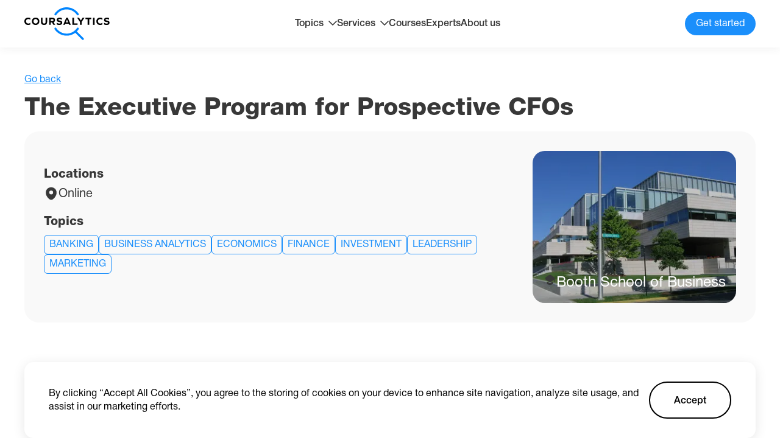

--- FILE ---
content_type: text/html; charset=utf-8
request_url: https://coursalytics.com/courses/the-executive-program-for-prospective-cfos-booth-school-of-business
body_size: 11452
content:
<!DOCTYPE html><html lang="en"><head><meta charSet="utf-8"/><meta name="viewport" content="width=device-width"/><title>The Executive Program for Prospective CFOs | Booth | Coursalytics</title><meta name="description" content="Read detailed description of The Executive Program for Prospective CFOs by Booth with reviews, dates, location and price with the help of Coursalytics."/><meta property="og:site_name" content="Coursalytics"/><meta property="og:url" content="https://coursalytics.com/courses/the-executive-program-for-prospective-cfos-booth-school-of-business"/><meta property="og:type" content="website"/><meta property="og:title" content="The Executive Program for Prospective CFOs | Booth | Coursalytics"/><meta property="og:description" content="Read detailed description of The Executive Program for Prospective CFOs by Booth with reviews, dates, location and price with the help of Coursalytics."/><meta property="og:image" content="https://placid.app/u/zlq0v?subtitle=Booth+School+of+Business&amp;title=The+Executive+Program+for+Prospective+CFOs&amp;url=coursalytics.com"/><meta name="twitter:card" content="summary_large_image"/><meta property="twitter:domain" content="coursalytics.com"/><meta property="twitter:url" content="https://coursalytics.com/courses/the-executive-program-for-prospective-cfos-booth-school-of-business"/><meta name="twitter:title" content="The Executive Program for Prospective CFOs | Booth | Coursalytics"/><meta name="twitter:description" content="Read detailed description of The Executive Program for Prospective CFOs by Booth with reviews, dates, location and price with the help of Coursalytics."/><meta name="twitter:image" content="https://placid.app/u/zlq0v?subtitle=Booth+School+of+Business&amp;title=The+Executive+Program+for+Prospective+CFOs&amp;url=coursalytics.com"/><link rel="preload" as="image" imageSrcSet="/_next/image?url=%2Fsystem%2Fdivisions%2Fphotos%2F000%2F000%2F114%2Fdesktop%2FUniversity-of-chicago-business_school.jpg%3F1592388089&amp;w=640&amp;q=75 640w, /_next/image?url=%2Fsystem%2Fdivisions%2Fphotos%2F000%2F000%2F114%2Fdesktop%2FUniversity-of-chicago-business_school.jpg%3F1592388089&amp;w=750&amp;q=75 750w, /_next/image?url=%2Fsystem%2Fdivisions%2Fphotos%2F000%2F000%2F114%2Fdesktop%2FUniversity-of-chicago-business_school.jpg%3F1592388089&amp;w=828&amp;q=75 828w, /_next/image?url=%2Fsystem%2Fdivisions%2Fphotos%2F000%2F000%2F114%2Fdesktop%2FUniversity-of-chicago-business_school.jpg%3F1592388089&amp;w=1080&amp;q=75 1080w, /_next/image?url=%2Fsystem%2Fdivisions%2Fphotos%2F000%2F000%2F114%2Fdesktop%2FUniversity-of-chicago-business_school.jpg%3F1592388089&amp;w=1200&amp;q=75 1200w, /_next/image?url=%2Fsystem%2Fdivisions%2Fphotos%2F000%2F000%2F114%2Fdesktop%2FUniversity-of-chicago-business_school.jpg%3F1592388089&amp;w=1920&amp;q=75 1920w, /_next/image?url=%2Fsystem%2Fdivisions%2Fphotos%2F000%2F000%2F114%2Fdesktop%2FUniversity-of-chicago-business_school.jpg%3F1592388089&amp;w=2048&amp;q=75 2048w, /_next/image?url=%2Fsystem%2Fdivisions%2Fphotos%2F000%2F000%2F114%2Fdesktop%2FUniversity-of-chicago-business_school.jpg%3F1592388089&amp;w=3840&amp;q=75 3840w" imageSizes="100vw"/><meta name="next-head-count" content="17"/><link rel="icon" href="/favicon.ico"/><link rel="preconnect" href="https://fonts.googleapis.com"/><link rel="preconnect" href="https://fonts.gstatic.com" crossorigin="true"/><link rel="preconnect" href="https://fonts.gstatic.com" crossorigin /><link rel="preload" href="/_next/static/css/9201b5628efdee6b.css" as="style"/><link rel="stylesheet" href="/_next/static/css/9201b5628efdee6b.css" data-n-g=""/><link rel="preload" href="/_next/static/css/81990e5b3f787f90.css" as="style"/><link rel="stylesheet" href="/_next/static/css/81990e5b3f787f90.css" data-n-p=""/><noscript data-n-css=""></noscript><script defer="" nomodule="" src="/_next/static/chunks/polyfills-c67a75d1b6f99dc8.js"></script><script src="/_next/static/chunks/webpack-1cf1e76fa9044f2f.js" defer=""></script><script src="/_next/static/chunks/framework-0ba0ddd33199226d.js" defer=""></script><script src="/_next/static/chunks/main-aada01f90ffcaa26.js" defer=""></script><script src="/_next/static/chunks/pages/_app-f75b3d1ec78fb822.js" defer=""></script><script src="/_next/static/chunks/715-2267aacf5e8b627a.js" defer=""></script><script src="/_next/static/chunks/544-efeecf69b1a6aeba.js" defer=""></script><script src="/_next/static/chunks/pages/courses/%5Bslug%5D-c2182e7c11256be9.js" defer=""></script><script src="/_next/static/9_X1qnEQEovo7H_sDQIhh/_buildManifest.js" defer=""></script><script src="/_next/static/9_X1qnEQEovo7H_sDQIhh/_ssgManifest.js" defer=""></script><style data-href="https://fonts.googleapis.com/css2?family=Nunito+Sans:wght@200;300;400;600;700;800;900&display=swap">@font-face{font-family:'Nunito Sans';font-style:normal;font-weight:200;font-stretch:normal;font-display:swap;src:url(https://fonts.gstatic.com/s/nunitosans/v15/pe1mMImSLYBIv1o4X1M8ce2xCx3yop4tQpF_MeTm0lfGWVpNn64CL7U8upHZIbMV51Q42ptCp5F5bxqqtQ1yiU4GVilntw.woff) format('woff')}@font-face{font-family:'Nunito Sans';font-style:normal;font-weight:300;font-stretch:normal;font-display:swap;src:url(https://fonts.gstatic.com/s/nunitosans/v15/pe1mMImSLYBIv1o4X1M8ce2xCx3yop4tQpF_MeTm0lfGWVpNn64CL7U8upHZIbMV51Q42ptCp5F5bxqqtQ1yiU4GiClntw.woff) format('woff')}@font-face{font-family:'Nunito Sans';font-style:normal;font-weight:400;font-stretch:normal;font-display:swap;src:url(https://fonts.gstatic.com/s/nunitosans/v15/pe1mMImSLYBIv1o4X1M8ce2xCx3yop4tQpF_MeTm0lfGWVpNn64CL7U8upHZIbMV51Q42ptCp5F5bxqqtQ1yiU4G1ilntw.woff) format('woff')}@font-face{font-family:'Nunito Sans';font-style:normal;font-weight:600;font-stretch:normal;font-display:swap;src:url(https://fonts.gstatic.com/s/nunitosans/v15/pe1mMImSLYBIv1o4X1M8ce2xCx3yop4tQpF_MeTm0lfGWVpNn64CL7U8upHZIbMV51Q42ptCp5F5bxqqtQ1yiU4GCC5ntw.woff) format('woff')}@font-face{font-family:'Nunito Sans';font-style:normal;font-weight:700;font-stretch:normal;font-display:swap;src:url(https://fonts.gstatic.com/s/nunitosans/v15/pe1mMImSLYBIv1o4X1M8ce2xCx3yop4tQpF_MeTm0lfGWVpNn64CL7U8upHZIbMV51Q42ptCp5F5bxqqtQ1yiU4GMS5ntw.woff) format('woff')}@font-face{font-family:'Nunito Sans';font-style:normal;font-weight:800;font-stretch:normal;font-display:swap;src:url(https://fonts.gstatic.com/s/nunitosans/v15/pe1mMImSLYBIv1o4X1M8ce2xCx3yop4tQpF_MeTm0lfGWVpNn64CL7U8upHZIbMV51Q42ptCp5F5bxqqtQ1yiU4GVi5ntw.woff) format('woff')}@font-face{font-family:'Nunito Sans';font-style:normal;font-weight:900;font-stretch:normal;font-display:swap;src:url(https://fonts.gstatic.com/s/nunitosans/v15/pe1mMImSLYBIv1o4X1M8ce2xCx3yop4tQpF_MeTm0lfGWVpNn64CL7U8upHZIbMV51Q42ptCp5F5bxqqtQ1yiU4Gfy5ntw.woff) format('woff')}@font-face{font-family:'Nunito Sans';font-style:normal;font-weight:200;font-stretch:100%;font-display:swap;src:url(https://fonts.gstatic.com/s/nunitosans/v15/pe0TMImSLYBIv1o4X1M8ce2xCx3yop4tQpF_MeTm0lfGWVpNn64CL7U8upHZIbMV51Q42ptCp7t4R-tQKr51pE8.woff2) format('woff2');unicode-range:U+0460-052F,U+1C80-1C88,U+20B4,U+2DE0-2DFF,U+A640-A69F,U+FE2E-FE2F}@font-face{font-family:'Nunito Sans';font-style:normal;font-weight:200;font-stretch:100%;font-display:swap;src:url(https://fonts.gstatic.com/s/nunitosans/v15/pe0TMImSLYBIv1o4X1M8ce2xCx3yop4tQpF_MeTm0lfGWVpNn64CL7U8upHZIbMV51Q42ptCp7txR-tQKr51pE8.woff2) format('woff2');unicode-range:U+0301,U+0400-045F,U+0490-0491,U+04B0-04B1,U+2116}@font-face{font-family:'Nunito Sans';font-style:normal;font-weight:200;font-stretch:100%;font-display:swap;src:url(https://fonts.gstatic.com/s/nunitosans/v15/pe0TMImSLYBIv1o4X1M8ce2xCx3yop4tQpF_MeTm0lfGWVpNn64CL7U8upHZIbMV51Q42ptCp7t6R-tQKr51pE8.woff2) format('woff2');unicode-range:U+0102-0103,U+0110-0111,U+0128-0129,U+0168-0169,U+01A0-01A1,U+01AF-01B0,U+0300-0301,U+0303-0304,U+0308-0309,U+0323,U+0329,U+1EA0-1EF9,U+20AB}@font-face{font-family:'Nunito Sans';font-style:normal;font-weight:200;font-stretch:100%;font-display:swap;src:url(https://fonts.gstatic.com/s/nunitosans/v15/pe0TMImSLYBIv1o4X1M8ce2xCx3yop4tQpF_MeTm0lfGWVpNn64CL7U8upHZIbMV51Q42ptCp7t7R-tQKr51pE8.woff2) format('woff2');unicode-range:U+0100-02AF,U+0304,U+0308,U+0329,U+1E00-1E9F,U+1EF2-1EFF,U+2020,U+20A0-20AB,U+20AD-20CF,U+2113,U+2C60-2C7F,U+A720-A7FF}@font-face{font-family:'Nunito Sans';font-style:normal;font-weight:200;font-stretch:100%;font-display:swap;src:url(https://fonts.gstatic.com/s/nunitosans/v15/pe0TMImSLYBIv1o4X1M8ce2xCx3yop4tQpF_MeTm0lfGWVpNn64CL7U8upHZIbMV51Q42ptCp7t1R-tQKr51.woff2) format('woff2');unicode-range:U+0000-00FF,U+0131,U+0152-0153,U+02BB-02BC,U+02C6,U+02DA,U+02DC,U+0304,U+0308,U+0329,U+2000-206F,U+2074,U+20AC,U+2122,U+2191,U+2193,U+2212,U+2215,U+FEFF,U+FFFD}@font-face{font-family:'Nunito Sans';font-style:normal;font-weight:300;font-stretch:100%;font-display:swap;src:url(https://fonts.gstatic.com/s/nunitosans/v15/pe0TMImSLYBIv1o4X1M8ce2xCx3yop4tQpF_MeTm0lfGWVpNn64CL7U8upHZIbMV51Q42ptCp7t4R-tQKr51pE8.woff2) format('woff2');unicode-range:U+0460-052F,U+1C80-1C88,U+20B4,U+2DE0-2DFF,U+A640-A69F,U+FE2E-FE2F}@font-face{font-family:'Nunito Sans';font-style:normal;font-weight:300;font-stretch:100%;font-display:swap;src:url(https://fonts.gstatic.com/s/nunitosans/v15/pe0TMImSLYBIv1o4X1M8ce2xCx3yop4tQpF_MeTm0lfGWVpNn64CL7U8upHZIbMV51Q42ptCp7txR-tQKr51pE8.woff2) format('woff2');unicode-range:U+0301,U+0400-045F,U+0490-0491,U+04B0-04B1,U+2116}@font-face{font-family:'Nunito Sans';font-style:normal;font-weight:300;font-stretch:100%;font-display:swap;src:url(https://fonts.gstatic.com/s/nunitosans/v15/pe0TMImSLYBIv1o4X1M8ce2xCx3yop4tQpF_MeTm0lfGWVpNn64CL7U8upHZIbMV51Q42ptCp7t6R-tQKr51pE8.woff2) format('woff2');unicode-range:U+0102-0103,U+0110-0111,U+0128-0129,U+0168-0169,U+01A0-01A1,U+01AF-01B0,U+0300-0301,U+0303-0304,U+0308-0309,U+0323,U+0329,U+1EA0-1EF9,U+20AB}@font-face{font-family:'Nunito Sans';font-style:normal;font-weight:300;font-stretch:100%;font-display:swap;src:url(https://fonts.gstatic.com/s/nunitosans/v15/pe0TMImSLYBIv1o4X1M8ce2xCx3yop4tQpF_MeTm0lfGWVpNn64CL7U8upHZIbMV51Q42ptCp7t7R-tQKr51pE8.woff2) format('woff2');unicode-range:U+0100-02AF,U+0304,U+0308,U+0329,U+1E00-1E9F,U+1EF2-1EFF,U+2020,U+20A0-20AB,U+20AD-20CF,U+2113,U+2C60-2C7F,U+A720-A7FF}@font-face{font-family:'Nunito Sans';font-style:normal;font-weight:300;font-stretch:100%;font-display:swap;src:url(https://fonts.gstatic.com/s/nunitosans/v15/pe0TMImSLYBIv1o4X1M8ce2xCx3yop4tQpF_MeTm0lfGWVpNn64CL7U8upHZIbMV51Q42ptCp7t1R-tQKr51.woff2) format('woff2');unicode-range:U+0000-00FF,U+0131,U+0152-0153,U+02BB-02BC,U+02C6,U+02DA,U+02DC,U+0304,U+0308,U+0329,U+2000-206F,U+2074,U+20AC,U+2122,U+2191,U+2193,U+2212,U+2215,U+FEFF,U+FFFD}@font-face{font-family:'Nunito Sans';font-style:normal;font-weight:400;font-stretch:100%;font-display:swap;src:url(https://fonts.gstatic.com/s/nunitosans/v15/pe0TMImSLYBIv1o4X1M8ce2xCx3yop4tQpF_MeTm0lfGWVpNn64CL7U8upHZIbMV51Q42ptCp7t4R-tQKr51pE8.woff2) format('woff2');unicode-range:U+0460-052F,U+1C80-1C88,U+20B4,U+2DE0-2DFF,U+A640-A69F,U+FE2E-FE2F}@font-face{font-family:'Nunito Sans';font-style:normal;font-weight:400;font-stretch:100%;font-display:swap;src:url(https://fonts.gstatic.com/s/nunitosans/v15/pe0TMImSLYBIv1o4X1M8ce2xCx3yop4tQpF_MeTm0lfGWVpNn64CL7U8upHZIbMV51Q42ptCp7txR-tQKr51pE8.woff2) format('woff2');unicode-range:U+0301,U+0400-045F,U+0490-0491,U+04B0-04B1,U+2116}@font-face{font-family:'Nunito Sans';font-style:normal;font-weight:400;font-stretch:100%;font-display:swap;src:url(https://fonts.gstatic.com/s/nunitosans/v15/pe0TMImSLYBIv1o4X1M8ce2xCx3yop4tQpF_MeTm0lfGWVpNn64CL7U8upHZIbMV51Q42ptCp7t6R-tQKr51pE8.woff2) format('woff2');unicode-range:U+0102-0103,U+0110-0111,U+0128-0129,U+0168-0169,U+01A0-01A1,U+01AF-01B0,U+0300-0301,U+0303-0304,U+0308-0309,U+0323,U+0329,U+1EA0-1EF9,U+20AB}@font-face{font-family:'Nunito Sans';font-style:normal;font-weight:400;font-stretch:100%;font-display:swap;src:url(https://fonts.gstatic.com/s/nunitosans/v15/pe0TMImSLYBIv1o4X1M8ce2xCx3yop4tQpF_MeTm0lfGWVpNn64CL7U8upHZIbMV51Q42ptCp7t7R-tQKr51pE8.woff2) format('woff2');unicode-range:U+0100-02AF,U+0304,U+0308,U+0329,U+1E00-1E9F,U+1EF2-1EFF,U+2020,U+20A0-20AB,U+20AD-20CF,U+2113,U+2C60-2C7F,U+A720-A7FF}@font-face{font-family:'Nunito Sans';font-style:normal;font-weight:400;font-stretch:100%;font-display:swap;src:url(https://fonts.gstatic.com/s/nunitosans/v15/pe0TMImSLYBIv1o4X1M8ce2xCx3yop4tQpF_MeTm0lfGWVpNn64CL7U8upHZIbMV51Q42ptCp7t1R-tQKr51.woff2) format('woff2');unicode-range:U+0000-00FF,U+0131,U+0152-0153,U+02BB-02BC,U+02C6,U+02DA,U+02DC,U+0304,U+0308,U+0329,U+2000-206F,U+2074,U+20AC,U+2122,U+2191,U+2193,U+2212,U+2215,U+FEFF,U+FFFD}@font-face{font-family:'Nunito Sans';font-style:normal;font-weight:600;font-stretch:100%;font-display:swap;src:url(https://fonts.gstatic.com/s/nunitosans/v15/pe0TMImSLYBIv1o4X1M8ce2xCx3yop4tQpF_MeTm0lfGWVpNn64CL7U8upHZIbMV51Q42ptCp7t4R-tQKr51pE8.woff2) format('woff2');unicode-range:U+0460-052F,U+1C80-1C88,U+20B4,U+2DE0-2DFF,U+A640-A69F,U+FE2E-FE2F}@font-face{font-family:'Nunito Sans';font-style:normal;font-weight:600;font-stretch:100%;font-display:swap;src:url(https://fonts.gstatic.com/s/nunitosans/v15/pe0TMImSLYBIv1o4X1M8ce2xCx3yop4tQpF_MeTm0lfGWVpNn64CL7U8upHZIbMV51Q42ptCp7txR-tQKr51pE8.woff2) format('woff2');unicode-range:U+0301,U+0400-045F,U+0490-0491,U+04B0-04B1,U+2116}@font-face{font-family:'Nunito Sans';font-style:normal;font-weight:600;font-stretch:100%;font-display:swap;src:url(https://fonts.gstatic.com/s/nunitosans/v15/pe0TMImSLYBIv1o4X1M8ce2xCx3yop4tQpF_MeTm0lfGWVpNn64CL7U8upHZIbMV51Q42ptCp7t6R-tQKr51pE8.woff2) format('woff2');unicode-range:U+0102-0103,U+0110-0111,U+0128-0129,U+0168-0169,U+01A0-01A1,U+01AF-01B0,U+0300-0301,U+0303-0304,U+0308-0309,U+0323,U+0329,U+1EA0-1EF9,U+20AB}@font-face{font-family:'Nunito Sans';font-style:normal;font-weight:600;font-stretch:100%;font-display:swap;src:url(https://fonts.gstatic.com/s/nunitosans/v15/pe0TMImSLYBIv1o4X1M8ce2xCx3yop4tQpF_MeTm0lfGWVpNn64CL7U8upHZIbMV51Q42ptCp7t7R-tQKr51pE8.woff2) format('woff2');unicode-range:U+0100-02AF,U+0304,U+0308,U+0329,U+1E00-1E9F,U+1EF2-1EFF,U+2020,U+20A0-20AB,U+20AD-20CF,U+2113,U+2C60-2C7F,U+A720-A7FF}@font-face{font-family:'Nunito Sans';font-style:normal;font-weight:600;font-stretch:100%;font-display:swap;src:url(https://fonts.gstatic.com/s/nunitosans/v15/pe0TMImSLYBIv1o4X1M8ce2xCx3yop4tQpF_MeTm0lfGWVpNn64CL7U8upHZIbMV51Q42ptCp7t1R-tQKr51.woff2) format('woff2');unicode-range:U+0000-00FF,U+0131,U+0152-0153,U+02BB-02BC,U+02C6,U+02DA,U+02DC,U+0304,U+0308,U+0329,U+2000-206F,U+2074,U+20AC,U+2122,U+2191,U+2193,U+2212,U+2215,U+FEFF,U+FFFD}@font-face{font-family:'Nunito Sans';font-style:normal;font-weight:700;font-stretch:100%;font-display:swap;src:url(https://fonts.gstatic.com/s/nunitosans/v15/pe0TMImSLYBIv1o4X1M8ce2xCx3yop4tQpF_MeTm0lfGWVpNn64CL7U8upHZIbMV51Q42ptCp7t4R-tQKr51pE8.woff2) format('woff2');unicode-range:U+0460-052F,U+1C80-1C88,U+20B4,U+2DE0-2DFF,U+A640-A69F,U+FE2E-FE2F}@font-face{font-family:'Nunito Sans';font-style:normal;font-weight:700;font-stretch:100%;font-display:swap;src:url(https://fonts.gstatic.com/s/nunitosans/v15/pe0TMImSLYBIv1o4X1M8ce2xCx3yop4tQpF_MeTm0lfGWVpNn64CL7U8upHZIbMV51Q42ptCp7txR-tQKr51pE8.woff2) format('woff2');unicode-range:U+0301,U+0400-045F,U+0490-0491,U+04B0-04B1,U+2116}@font-face{font-family:'Nunito Sans';font-style:normal;font-weight:700;font-stretch:100%;font-display:swap;src:url(https://fonts.gstatic.com/s/nunitosans/v15/pe0TMImSLYBIv1o4X1M8ce2xCx3yop4tQpF_MeTm0lfGWVpNn64CL7U8upHZIbMV51Q42ptCp7t6R-tQKr51pE8.woff2) format('woff2');unicode-range:U+0102-0103,U+0110-0111,U+0128-0129,U+0168-0169,U+01A0-01A1,U+01AF-01B0,U+0300-0301,U+0303-0304,U+0308-0309,U+0323,U+0329,U+1EA0-1EF9,U+20AB}@font-face{font-family:'Nunito Sans';font-style:normal;font-weight:700;font-stretch:100%;font-display:swap;src:url(https://fonts.gstatic.com/s/nunitosans/v15/pe0TMImSLYBIv1o4X1M8ce2xCx3yop4tQpF_MeTm0lfGWVpNn64CL7U8upHZIbMV51Q42ptCp7t7R-tQKr51pE8.woff2) format('woff2');unicode-range:U+0100-02AF,U+0304,U+0308,U+0329,U+1E00-1E9F,U+1EF2-1EFF,U+2020,U+20A0-20AB,U+20AD-20CF,U+2113,U+2C60-2C7F,U+A720-A7FF}@font-face{font-family:'Nunito Sans';font-style:normal;font-weight:700;font-stretch:100%;font-display:swap;src:url(https://fonts.gstatic.com/s/nunitosans/v15/pe0TMImSLYBIv1o4X1M8ce2xCx3yop4tQpF_MeTm0lfGWVpNn64CL7U8upHZIbMV51Q42ptCp7t1R-tQKr51.woff2) format('woff2');unicode-range:U+0000-00FF,U+0131,U+0152-0153,U+02BB-02BC,U+02C6,U+02DA,U+02DC,U+0304,U+0308,U+0329,U+2000-206F,U+2074,U+20AC,U+2122,U+2191,U+2193,U+2212,U+2215,U+FEFF,U+FFFD}@font-face{font-family:'Nunito Sans';font-style:normal;font-weight:800;font-stretch:100%;font-display:swap;src:url(https://fonts.gstatic.com/s/nunitosans/v15/pe0TMImSLYBIv1o4X1M8ce2xCx3yop4tQpF_MeTm0lfGWVpNn64CL7U8upHZIbMV51Q42ptCp7t4R-tQKr51pE8.woff2) format('woff2');unicode-range:U+0460-052F,U+1C80-1C88,U+20B4,U+2DE0-2DFF,U+A640-A69F,U+FE2E-FE2F}@font-face{font-family:'Nunito Sans';font-style:normal;font-weight:800;font-stretch:100%;font-display:swap;src:url(https://fonts.gstatic.com/s/nunitosans/v15/pe0TMImSLYBIv1o4X1M8ce2xCx3yop4tQpF_MeTm0lfGWVpNn64CL7U8upHZIbMV51Q42ptCp7txR-tQKr51pE8.woff2) format('woff2');unicode-range:U+0301,U+0400-045F,U+0490-0491,U+04B0-04B1,U+2116}@font-face{font-family:'Nunito Sans';font-style:normal;font-weight:800;font-stretch:100%;font-display:swap;src:url(https://fonts.gstatic.com/s/nunitosans/v15/pe0TMImSLYBIv1o4X1M8ce2xCx3yop4tQpF_MeTm0lfGWVpNn64CL7U8upHZIbMV51Q42ptCp7t6R-tQKr51pE8.woff2) format('woff2');unicode-range:U+0102-0103,U+0110-0111,U+0128-0129,U+0168-0169,U+01A0-01A1,U+01AF-01B0,U+0300-0301,U+0303-0304,U+0308-0309,U+0323,U+0329,U+1EA0-1EF9,U+20AB}@font-face{font-family:'Nunito Sans';font-style:normal;font-weight:800;font-stretch:100%;font-display:swap;src:url(https://fonts.gstatic.com/s/nunitosans/v15/pe0TMImSLYBIv1o4X1M8ce2xCx3yop4tQpF_MeTm0lfGWVpNn64CL7U8upHZIbMV51Q42ptCp7t7R-tQKr51pE8.woff2) format('woff2');unicode-range:U+0100-02AF,U+0304,U+0308,U+0329,U+1E00-1E9F,U+1EF2-1EFF,U+2020,U+20A0-20AB,U+20AD-20CF,U+2113,U+2C60-2C7F,U+A720-A7FF}@font-face{font-family:'Nunito Sans';font-style:normal;font-weight:800;font-stretch:100%;font-display:swap;src:url(https://fonts.gstatic.com/s/nunitosans/v15/pe0TMImSLYBIv1o4X1M8ce2xCx3yop4tQpF_MeTm0lfGWVpNn64CL7U8upHZIbMV51Q42ptCp7t1R-tQKr51.woff2) format('woff2');unicode-range:U+0000-00FF,U+0131,U+0152-0153,U+02BB-02BC,U+02C6,U+02DA,U+02DC,U+0304,U+0308,U+0329,U+2000-206F,U+2074,U+20AC,U+2122,U+2191,U+2193,U+2212,U+2215,U+FEFF,U+FFFD}@font-face{font-family:'Nunito Sans';font-style:normal;font-weight:900;font-stretch:100%;font-display:swap;src:url(https://fonts.gstatic.com/s/nunitosans/v15/pe0TMImSLYBIv1o4X1M8ce2xCx3yop4tQpF_MeTm0lfGWVpNn64CL7U8upHZIbMV51Q42ptCp7t4R-tQKr51pE8.woff2) format('woff2');unicode-range:U+0460-052F,U+1C80-1C88,U+20B4,U+2DE0-2DFF,U+A640-A69F,U+FE2E-FE2F}@font-face{font-family:'Nunito Sans';font-style:normal;font-weight:900;font-stretch:100%;font-display:swap;src:url(https://fonts.gstatic.com/s/nunitosans/v15/pe0TMImSLYBIv1o4X1M8ce2xCx3yop4tQpF_MeTm0lfGWVpNn64CL7U8upHZIbMV51Q42ptCp7txR-tQKr51pE8.woff2) format('woff2');unicode-range:U+0301,U+0400-045F,U+0490-0491,U+04B0-04B1,U+2116}@font-face{font-family:'Nunito Sans';font-style:normal;font-weight:900;font-stretch:100%;font-display:swap;src:url(https://fonts.gstatic.com/s/nunitosans/v15/pe0TMImSLYBIv1o4X1M8ce2xCx3yop4tQpF_MeTm0lfGWVpNn64CL7U8upHZIbMV51Q42ptCp7t6R-tQKr51pE8.woff2) format('woff2');unicode-range:U+0102-0103,U+0110-0111,U+0128-0129,U+0168-0169,U+01A0-01A1,U+01AF-01B0,U+0300-0301,U+0303-0304,U+0308-0309,U+0323,U+0329,U+1EA0-1EF9,U+20AB}@font-face{font-family:'Nunito Sans';font-style:normal;font-weight:900;font-stretch:100%;font-display:swap;src:url(https://fonts.gstatic.com/s/nunitosans/v15/pe0TMImSLYBIv1o4X1M8ce2xCx3yop4tQpF_MeTm0lfGWVpNn64CL7U8upHZIbMV51Q42ptCp7t7R-tQKr51pE8.woff2) format('woff2');unicode-range:U+0100-02AF,U+0304,U+0308,U+0329,U+1E00-1E9F,U+1EF2-1EFF,U+2020,U+20A0-20AB,U+20AD-20CF,U+2113,U+2C60-2C7F,U+A720-A7FF}@font-face{font-family:'Nunito Sans';font-style:normal;font-weight:900;font-stretch:100%;font-display:swap;src:url(https://fonts.gstatic.com/s/nunitosans/v15/pe0TMImSLYBIv1o4X1M8ce2xCx3yop4tQpF_MeTm0lfGWVpNn64CL7U8upHZIbMV51Q42ptCp7t1R-tQKr51.woff2) format('woff2');unicode-range:U+0000-00FF,U+0131,U+0152-0153,U+02BB-02BC,U+02C6,U+02DA,U+02DC,U+0304,U+0308,U+0329,U+2000-206F,U+2074,U+20AC,U+2122,U+2191,U+2193,U+2212,U+2215,U+FEFF,U+FFFD}</style></head><body><div id="__next"><main><section class="mt-[120px]"><div class="container"><div class="flex gap-6"><span class="text-[#1B8FFB] underline cursor-pointer">Go back</span></div><h2 class="Title_h2__AcABD mt-3">The Executive Program for Prospective CFOs</h2></div></section><section class="mt-3"><div class="container"><div class="flex bg-[#F9F9F9] p-8 rounded-[24px] gap-8 sm:flex-col-reverse xs:p-4"><div class="grow flex flex-col"><div class="flex gap-14 xs:flex-wrap xs:gap-5 xs:justify-between"></div><div class="mt-7"><p class="text-[20px] font-[550] md:text-[18px] xs:text-sm">Locations</p><div class="flex mt-2 gap-2"><svg xmlns="http://www.w3.org/2000/svg" width="24" height="24" fill="none"><path fill="#383838" d="M20.621 8.45c-1.05-4.62-5.08-6.7-8.62-6.7h-.01c-3.53 0-7.57 2.07-8.62 6.69-1.17 5.16 1.99 9.53 4.85 12.28a5.436 5.436 0 0 0 3.78 1.53c1.36 0 2.72-.51 3.77-1.53 2.86-2.75 6.02-7.11 4.85-12.27Zm-8.62 5.01a3.15 3.15 0 1 1 0-6.3 3.15 3.15 0 0 1 0 6.3Z"></path></svg><p class="mt-[2px] text-[20px] md:text-[16px]">Online</p></div></div><div class="mt-6"><p class="text-[20px] font-[550] md:text-[18px] xs:text-sm">Topics</p><div class="flex flex-wrap gap-[10px] mt-[10px]"><div class="border rounded-md uppercase inline-block text-[#1B8FFB] border-[#1B8FFB] py-1 px-2"><a href="/courses?topicId=75">Banking</a></div><div class="border rounded-md uppercase inline-block text-[#1B8FFB] border-[#1B8FFB] py-1 px-2"><a href="/courses?topicId=18">Business Analytics</a></div><div class="border rounded-md uppercase inline-block text-[#1B8FFB] border-[#1B8FFB] py-1 px-2"><a href="/courses?topicId=67">Economics</a></div><div class="border rounded-md uppercase inline-block text-[#1B8FFB] border-[#1B8FFB] py-1 px-2"><a href="/courses?topicId=12">Finance</a></div><div class="border rounded-md uppercase inline-block text-[#1B8FFB] border-[#1B8FFB] py-1 px-2"><a href="/courses?topicId=24">Investment</a></div><div class="border rounded-md uppercase inline-block text-[#1B8FFB] border-[#1B8FFB] py-1 px-2"><a href="/courses?topicId=3">Leadership</a></div><div class="border rounded-md uppercase inline-block text-[#1B8FFB] border-[#1B8FFB] py-1 px-2"><a href="/courses?topicId=8">Marketing</a></div></div></div></div><div class="overflow-hidden relative w-[334px] h-[250px] rounded-[20px] ml-auto shrink-0 sm:mx-auto xs:w-full xs:h-[280px]"><div class="bg-black absolute w-full h-full top-0 bottom-0 bg-opacity-20 z-[1]"></div><span style="box-sizing:border-box;display:block;overflow:hidden;width:initial;height:initial;background:none;opacity:1;border:0;margin:0;padding:0;position:absolute;top:0;left:0;bottom:0;right:0"><img sizes="100vw" srcSet="/_next/image?url=%2Fsystem%2Fdivisions%2Fphotos%2F000%2F000%2F114%2Fdesktop%2FUniversity-of-chicago-business_school.jpg%3F1592388089&amp;w=640&amp;q=75 640w, /_next/image?url=%2Fsystem%2Fdivisions%2Fphotos%2F000%2F000%2F114%2Fdesktop%2FUniversity-of-chicago-business_school.jpg%3F1592388089&amp;w=750&amp;q=75 750w, /_next/image?url=%2Fsystem%2Fdivisions%2Fphotos%2F000%2F000%2F114%2Fdesktop%2FUniversity-of-chicago-business_school.jpg%3F1592388089&amp;w=828&amp;q=75 828w, /_next/image?url=%2Fsystem%2Fdivisions%2Fphotos%2F000%2F000%2F114%2Fdesktop%2FUniversity-of-chicago-business_school.jpg%3F1592388089&amp;w=1080&amp;q=75 1080w, /_next/image?url=%2Fsystem%2Fdivisions%2Fphotos%2F000%2F000%2F114%2Fdesktop%2FUniversity-of-chicago-business_school.jpg%3F1592388089&amp;w=1200&amp;q=75 1200w, /_next/image?url=%2Fsystem%2Fdivisions%2Fphotos%2F000%2F000%2F114%2Fdesktop%2FUniversity-of-chicago-business_school.jpg%3F1592388089&amp;w=1920&amp;q=75 1920w, /_next/image?url=%2Fsystem%2Fdivisions%2Fphotos%2F000%2F000%2F114%2Fdesktop%2FUniversity-of-chicago-business_school.jpg%3F1592388089&amp;w=2048&amp;q=75 2048w, /_next/image?url=%2Fsystem%2Fdivisions%2Fphotos%2F000%2F000%2F114%2Fdesktop%2FUniversity-of-chicago-business_school.jpg%3F1592388089&amp;w=3840&amp;q=75 3840w" src="/_next/image?url=%2Fsystem%2Fdivisions%2Fphotos%2F000%2F000%2F114%2Fdesktop%2FUniversity-of-chicago-business_school.jpg%3F1592388089&amp;w=3840&amp;q=75" decoding="async" data-nimg="fill" class="object-cover" style="position:absolute;top:0;left:0;bottom:0;right:0;box-sizing:border-box;padding:0;border:none;margin:auto;display:block;width:0;height:0;min-width:100%;max-width:100%;min-height:100%;max-height:100%"/></span><div class="absolute text-white bottom-5 flex w-full justify-center px-4 gap-1 z-[2] "><svg xmlns="http://www.w3.org/2000/svg" width="21" height="20" fill="none" class="block shrink-0"><path fill="#383838" d="M14.523 13.033a.833.833 0 0 1 1.292.7v1.075c0 1.059-.825 2.192-1.817 2.525l-2.658.884c-.467.158-1.225.158-1.683 0l-2.659-.884c-1-.333-1.816-1.466-1.816-2.525v-1.083a.833.833 0 0 1 1.283-.7l1.717 1.117c.658.441 1.491.658 2.325.658.833 0 1.666-.217 2.325-.658l1.691-1.109Z"></path><path fill="#383838" d="M17.152 5.383 12.16 2.108c-.9-.591-2.383-.591-3.283 0L3.861 5.383c-1.609 1.042-1.609 3.4 0 4.45l1.333.867 3.683 2.4c.9.592 2.383.592 3.284 0l3.658-2.4 1.141-.75v2.55a.63.63 0 0 0 .625.625.63.63 0 0 0 .625-.625V8.4c.334-1.075-.008-2.325-1.058-3.017Z"></path></svg><p class="text-[24px] mt-[2px] sm:text-[18px] leading-[110%]">Booth School of Business</p></div></div></div></div></section><section class="mt-20"><div class="container"><h2 class="Title_h2__AcABD text-center"><span> Want full info about</span> <!-- -->The Executive Program for Prospective CFOs<!-- -->?</h2><div class="bg-[#f9f9f9] mt-12 rounded-3xl p-8 sm:p-6 xs:p-4"><div class="grid grid-cols-3 gap-[40px] sm:grid-cols-2 xs:grid-cols-1"><div class="flex items-center gap-3"><svg xmlns="http://www.w3.org/2000/svg" width="54" height="54" fill="none" class="shrink-0"><rect width="52" height="52" x="1" y="1" fill="#fff" stroke="#EEE" rx="20"></rect><path stroke="#1B8FFB" stroke-linecap="round" stroke-linejoin="round" stroke-width="2" d="M37 19 24 33l-7-8"></path></svg>Detailed description and dates</div><div class="flex items-center gap-3"><svg xmlns="http://www.w3.org/2000/svg" width="54" height="54" fill="none" class="shrink-0"><rect width="52" height="52" x="1" y="1" fill="#fff" stroke="#EEE" rx="20"></rect><path stroke="#1B8FFB" stroke-linecap="round" stroke-linejoin="round" stroke-width="2" d="M37 19 24 33l-7-8"></path></svg>Unbiased reviews from past participants</div><div class="flex items-center gap-3"><svg xmlns="http://www.w3.org/2000/svg" width="54" height="54" fill="none" class="shrink-0"><rect width="52" height="52" x="1" y="1" fill="#fff" stroke="#EEE" rx="20"></rect><path stroke="#1B8FFB" stroke-linecap="round" stroke-linejoin="round" stroke-width="2" d="M37 19 24 33l-7-8"></path></svg>Global companies alumni of this course worked for</div><div class="flex items-center gap-3"><svg xmlns="http://www.w3.org/2000/svg" width="54" height="54" fill="none" class="shrink-0"><rect width="52" height="52" x="1" y="1" fill="#fff" stroke="#EEE" rx="20"></rect><path stroke="#1B8FFB" stroke-linecap="round" stroke-linejoin="round" stroke-width="2" d="M37 19 24 33l-7-8"></path></svg>Positions of participants who took this course</div><div class="flex items-center gap-3"><svg xmlns="http://www.w3.org/2000/svg" width="54" height="54" fill="none" class="shrink-0"><rect width="52" height="52" x="1" y="1" fill="#fff" stroke="#EEE" rx="20"></rect><path stroke="#1B8FFB" stroke-linecap="round" stroke-linejoin="round" stroke-width="2" d="M37 19 24 33l-7-8"></path></svg>Countries where most past participants are from</div><div class="flex items-center gap-3"><svg xmlns="http://www.w3.org/2000/svg" width="54" height="54" fill="none" class="shrink-0"><rect width="52" height="52" x="1" y="1" fill="#fff" stroke="#EEE" rx="20"></rect><path stroke="#1B8FFB" stroke-linecap="round" stroke-linejoin="round" stroke-width="2" d="M37 19 24 33l-7-8"></path></svg>Bonus: Individual needs analysis</div></div><div class="flex mt-16 relative"><div class="relative left-0 -bottom-8 object-cover h-[534px] w-[454px] md:hidden"><span style="box-sizing:border-box;display:block;overflow:hidden;width:initial;height:initial;background:none;opacity:1;border:0;margin:0;padding:0;position:absolute;top:0;left:0;bottom:0;right:0"><img src="[data-uri]" decoding="async" data-nimg="fill" class="object-cover" style="position:absolute;top:0;left:0;bottom:0;right:0;box-sizing:border-box;padding:0;border:none;margin:auto;display:block;width:0;height:0;min-width:100%;max-width:100%;min-height:100%;max-height:100%"/><noscript><img sizes="100vw" srcSet="/_next/image?url=%2F_next%2Fstatic%2Fmedia%2Fbil.095056fd.png&amp;w=640&amp;q=75 640w, /_next/image?url=%2F_next%2Fstatic%2Fmedia%2Fbil.095056fd.png&amp;w=750&amp;q=75 750w, /_next/image?url=%2F_next%2Fstatic%2Fmedia%2Fbil.095056fd.png&amp;w=828&amp;q=75 828w, /_next/image?url=%2F_next%2Fstatic%2Fmedia%2Fbil.095056fd.png&amp;w=1080&amp;q=75 1080w, /_next/image?url=%2F_next%2Fstatic%2Fmedia%2Fbil.095056fd.png&amp;w=1200&amp;q=75 1200w, /_next/image?url=%2F_next%2Fstatic%2Fmedia%2Fbil.095056fd.png&amp;w=1920&amp;q=75 1920w, /_next/image?url=%2F_next%2Fstatic%2Fmedia%2Fbil.095056fd.png&amp;w=2048&amp;q=75 2048w, /_next/image?url=%2F_next%2Fstatic%2Fmedia%2Fbil.095056fd.png&amp;w=3840&amp;q=75 3840w" src="/_next/image?url=%2F_next%2Fstatic%2Fmedia%2Fbil.095056fd.png&amp;w=3840&amp;q=75" decoding="async" data-nimg="fill" style="position:absolute;top:0;left:0;bottom:0;right:0;box-sizing:border-box;padding:0;border:none;margin:auto;display:block;width:0;height:0;min-width:100%;max-width:100%;min-height:100%;max-height:100%" class="object-cover" loading="lazy"/></noscript></span></div><div class="ml-auto w-1/2 md:w-full"><h3 class="Title_h3__tI9fH"><span>Let us know </span> and we&#x27;ll share the details</h3><form id="inquire_course"><div class="flex flex-col mt-6 gap-4"><div class="Input_wrap__MZg0C bg-white"><div class="Input_input__5c2tp"><input type="text" placeholder="Full name" name="name"/></div></div><div class="Input_wrap__MZg0C bg-white"><div class="Input_input__5c2tp"><input type="text" placeholder="Email address" name="email"/></div></div><div class="Callback_policy__Y9NlO"><label class="Checkbox_wrap__Vqy_Y text-sm flex"><input type="checkbox" required=""/><p class="mt-[5px] max-w-[470px]">I agree to <a href="/privacy-policy">terms and conditions</a> and to the processing of my  personal data to receive communication from Coursalytics and its partners</p></label></div><button class="Button_button__4em_S bg-[#f9f9f9] inline-block mt-4 w-1/2 md:mx-auto Button_accent__FIj1s" type="submit">Submit</button><div class="mt-4 text-sm"><p class="font-bold">Disclaimer</p>Coursalytics is an independent platform to find, compare, and book executive courses. Coursalytics is not endorsed by, sponsored by, or otherwise affiliated with any business school or university.<!-- --> <span> </span><a class="text-[#1b8ffb]" href="https://coursalytics.com/publications/disclaimer">Full disclaimer</a></div></div></form></div></div></div></div></section><section class="CoursesSlider_section__qdm3Z"><div class="container"><h2 class="Title_h2__AcABD text-center"><span>Related</span> courses</h2><div class="swiper CoursesSlider_slider__Cn2g3"><div class="swiper-wrapper"><div class="swiper-slide swiper-slide-duplicate" data-swiper-slide-index="0"><a target="_blank" href="/courses/the-cfo-becoming-a-strategic-partner-wharton-school-of-business"><div class="IndexCard_card__lQ6hY"><h3>The CFO: Becoming a Strategic Partner</h3><div class="IndexCard_row__wjTxA"><svg xmlns="http://www.w3.org/2000/svg" fill="none" viewBox="0 0 30 30"><path stroke="#383838" stroke-linecap="round" stroke-linejoin="round" stroke-width="2" d="M3.75 11.25 15 2.5l11.25 8.75V25a2.5 2.5 0 0 1-2.5 2.5H6.25a2.5 2.5 0 0 1-2.5-2.5V11.25Z"></path><path stroke="#383838" stroke-linecap="round" stroke-linejoin="round" stroke-width="2" d="M11.25 27.5V15h7.5v12.5"></path></svg><p>The Wharton School</p></div><div class="IndexCard_row__wjTxA"><svg xmlns="http://www.w3.org/2000/svg" fill="none" viewBox="0 0 30 30"><path stroke="#383838" stroke-linecap="round" stroke-linejoin="round" stroke-width="2" d="M26.25 12.5C26.25 21.25 15 28.75 15 28.75S3.75 21.25 3.75 12.5a11.25 11.25 0 0 1 22.5 0Z"></path><path stroke="#383838" stroke-linecap="round" stroke-linejoin="round" stroke-width="2" d="M15 16.25a3.75 3.75 0 1 0 0-7.5 3.75 3.75 0 0 0 0 7.5Z"></path></svg><p>Philadelphia, Pennsylvania, United States</p></div><p class="IndexCard_date__07Zan">May 18, 2026</p></div></a></div><div class="swiper-slide swiper-slide-duplicate" data-swiper-slide-index="1"><a target="_blank" href="/courses/corporate-treasury-management-new-york-institute-of-finance"><div class="IndexCard_card__lQ6hY"><h3>Corporate Treasury Management</h3><div class="IndexCard_row__wjTxA"><svg xmlns="http://www.w3.org/2000/svg" fill="none" viewBox="0 0 30 30"><path stroke="#383838" stroke-linecap="round" stroke-linejoin="round" stroke-width="2" d="M3.75 11.25 15 2.5l11.25 8.75V25a2.5 2.5 0 0 1-2.5 2.5H6.25a2.5 2.5 0 0 1-2.5-2.5V11.25Z"></path><path stroke="#383838" stroke-linecap="round" stroke-linejoin="round" stroke-width="2" d="M11.25 27.5V15h7.5v12.5"></path></svg><p>New York Institute of Finance</p></div><div class="IndexCard_row__wjTxA"><div class="flex gap-3 items-center  md:gap-3"><div class="w-[30px] flex justify-center md:w-[18px] "><div class="w-4 h-4 rounded-full bg-green-500 sm:w-3 sm:h-3 md:w-3 md:h-3"></div></div><p class="leading-none mt-1">Online</p></div></div><p class="IndexCard_date__07Zan">April 6, 2026</p></div></a></div><div class="swiper-slide swiper-slide-duplicate" data-swiper-slide-index="2"><a target="_blank" href="/courses/investment-strategies-and-portfolio-management-wharton-school-of-business"><div class="IndexCard_card__lQ6hY"><h3>Investment Strategies and Portfolio Management</h3><div class="IndexCard_row__wjTxA"><svg xmlns="http://www.w3.org/2000/svg" fill="none" viewBox="0 0 30 30"><path stroke="#383838" stroke-linecap="round" stroke-linejoin="round" stroke-width="2" d="M3.75 11.25 15 2.5l11.25 8.75V25a2.5 2.5 0 0 1-2.5 2.5H6.25a2.5 2.5 0 0 1-2.5-2.5V11.25Z"></path><path stroke="#383838" stroke-linecap="round" stroke-linejoin="round" stroke-width="2" d="M11.25 27.5V15h7.5v12.5"></path></svg><p>The Wharton School</p></div><div class="IndexCard_row__wjTxA"><svg xmlns="http://www.w3.org/2000/svg" fill="none" viewBox="0 0 30 30"><path stroke="#383838" stroke-linecap="round" stroke-linejoin="round" stroke-width="2" d="M26.25 12.5C26.25 21.25 15 28.75 15 28.75S3.75 21.25 3.75 12.5a11.25 11.25 0 0 1 22.5 0Z"></path><path stroke="#383838" stroke-linecap="round" stroke-linejoin="round" stroke-width="2" d="M15 16.25a3.75 3.75 0 1 0 0-7.5 3.75 3.75 0 0 0 0 7.5Z"></path></svg><p>Philadelphia, Pennsylvania, United States</p></div><p class="IndexCard_date__07Zan">April 20, 2026</p></div></a></div><div class="swiper-slide" data-swiper-slide-index="0"><a target="_blank" href="/courses/the-cfo-becoming-a-strategic-partner-wharton-school-of-business"><div class="IndexCard_card__lQ6hY"><h3>The CFO: Becoming a Strategic Partner</h3><div class="IndexCard_row__wjTxA"><svg xmlns="http://www.w3.org/2000/svg" fill="none" viewBox="0 0 30 30"><path stroke="#383838" stroke-linecap="round" stroke-linejoin="round" stroke-width="2" d="M3.75 11.25 15 2.5l11.25 8.75V25a2.5 2.5 0 0 1-2.5 2.5H6.25a2.5 2.5 0 0 1-2.5-2.5V11.25Z"></path><path stroke="#383838" stroke-linecap="round" stroke-linejoin="round" stroke-width="2" d="M11.25 27.5V15h7.5v12.5"></path></svg><p>The Wharton School</p></div><div class="IndexCard_row__wjTxA"><svg xmlns="http://www.w3.org/2000/svg" fill="none" viewBox="0 0 30 30"><path stroke="#383838" stroke-linecap="round" stroke-linejoin="round" stroke-width="2" d="M26.25 12.5C26.25 21.25 15 28.75 15 28.75S3.75 21.25 3.75 12.5a11.25 11.25 0 0 1 22.5 0Z"></path><path stroke="#383838" stroke-linecap="round" stroke-linejoin="round" stroke-width="2" d="M15 16.25a3.75 3.75 0 1 0 0-7.5 3.75 3.75 0 0 0 0 7.5Z"></path></svg><p>Philadelphia, Pennsylvania, United States</p></div><p class="IndexCard_date__07Zan">May 18, 2026</p></div></a></div><div class="swiper-slide" data-swiper-slide-index="1"><a target="_blank" href="/courses/corporate-treasury-management-new-york-institute-of-finance"><div class="IndexCard_card__lQ6hY"><h3>Corporate Treasury Management</h3><div class="IndexCard_row__wjTxA"><svg xmlns="http://www.w3.org/2000/svg" fill="none" viewBox="0 0 30 30"><path stroke="#383838" stroke-linecap="round" stroke-linejoin="round" stroke-width="2" d="M3.75 11.25 15 2.5l11.25 8.75V25a2.5 2.5 0 0 1-2.5 2.5H6.25a2.5 2.5 0 0 1-2.5-2.5V11.25Z"></path><path stroke="#383838" stroke-linecap="round" stroke-linejoin="round" stroke-width="2" d="M11.25 27.5V15h7.5v12.5"></path></svg><p>New York Institute of Finance</p></div><div class="IndexCard_row__wjTxA"><div class="flex gap-3 items-center  md:gap-3"><div class="w-[30px] flex justify-center md:w-[18px] "><div class="w-4 h-4 rounded-full bg-green-500 sm:w-3 sm:h-3 md:w-3 md:h-3"></div></div><p class="leading-none mt-1">Online</p></div></div><p class="IndexCard_date__07Zan">April 6, 2026</p></div></a></div><div class="swiper-slide" data-swiper-slide-index="2"><a target="_blank" href="/courses/investment-strategies-and-portfolio-management-wharton-school-of-business"><div class="IndexCard_card__lQ6hY"><h3>Investment Strategies and Portfolio Management</h3><div class="IndexCard_row__wjTxA"><svg xmlns="http://www.w3.org/2000/svg" fill="none" viewBox="0 0 30 30"><path stroke="#383838" stroke-linecap="round" stroke-linejoin="round" stroke-width="2" d="M3.75 11.25 15 2.5l11.25 8.75V25a2.5 2.5 0 0 1-2.5 2.5H6.25a2.5 2.5 0 0 1-2.5-2.5V11.25Z"></path><path stroke="#383838" stroke-linecap="round" stroke-linejoin="round" stroke-width="2" d="M11.25 27.5V15h7.5v12.5"></path></svg><p>The Wharton School</p></div><div class="IndexCard_row__wjTxA"><svg xmlns="http://www.w3.org/2000/svg" fill="none" viewBox="0 0 30 30"><path stroke="#383838" stroke-linecap="round" stroke-linejoin="round" stroke-width="2" d="M26.25 12.5C26.25 21.25 15 28.75 15 28.75S3.75 21.25 3.75 12.5a11.25 11.25 0 0 1 22.5 0Z"></path><path stroke="#383838" stroke-linecap="round" stroke-linejoin="round" stroke-width="2" d="M15 16.25a3.75 3.75 0 1 0 0-7.5 3.75 3.75 0 0 0 0 7.5Z"></path></svg><p>Philadelphia, Pennsylvania, United States</p></div><p class="IndexCard_date__07Zan">April 20, 2026</p></div></a></div><div class="swiper-slide swiper-slide-duplicate" data-swiper-slide-index="0"><a target="_blank" href="/courses/the-cfo-becoming-a-strategic-partner-wharton-school-of-business"><div class="IndexCard_card__lQ6hY"><h3>The CFO: Becoming a Strategic Partner</h3><div class="IndexCard_row__wjTxA"><svg xmlns="http://www.w3.org/2000/svg" fill="none" viewBox="0 0 30 30"><path stroke="#383838" stroke-linecap="round" stroke-linejoin="round" stroke-width="2" d="M3.75 11.25 15 2.5l11.25 8.75V25a2.5 2.5 0 0 1-2.5 2.5H6.25a2.5 2.5 0 0 1-2.5-2.5V11.25Z"></path><path stroke="#383838" stroke-linecap="round" stroke-linejoin="round" stroke-width="2" d="M11.25 27.5V15h7.5v12.5"></path></svg><p>The Wharton School</p></div><div class="IndexCard_row__wjTxA"><svg xmlns="http://www.w3.org/2000/svg" fill="none" viewBox="0 0 30 30"><path stroke="#383838" stroke-linecap="round" stroke-linejoin="round" stroke-width="2" d="M26.25 12.5C26.25 21.25 15 28.75 15 28.75S3.75 21.25 3.75 12.5a11.25 11.25 0 0 1 22.5 0Z"></path><path stroke="#383838" stroke-linecap="round" stroke-linejoin="round" stroke-width="2" d="M15 16.25a3.75 3.75 0 1 0 0-7.5 3.75 3.75 0 0 0 0 7.5Z"></path></svg><p>Philadelphia, Pennsylvania, United States</p></div><p class="IndexCard_date__07Zan">May 18, 2026</p></div></a></div><div class="swiper-slide swiper-slide-duplicate" data-swiper-slide-index="1"><a target="_blank" href="/courses/corporate-treasury-management-new-york-institute-of-finance"><div class="IndexCard_card__lQ6hY"><h3>Corporate Treasury Management</h3><div class="IndexCard_row__wjTxA"><svg xmlns="http://www.w3.org/2000/svg" fill="none" viewBox="0 0 30 30"><path stroke="#383838" stroke-linecap="round" stroke-linejoin="round" stroke-width="2" d="M3.75 11.25 15 2.5l11.25 8.75V25a2.5 2.5 0 0 1-2.5 2.5H6.25a2.5 2.5 0 0 1-2.5-2.5V11.25Z"></path><path stroke="#383838" stroke-linecap="round" stroke-linejoin="round" stroke-width="2" d="M11.25 27.5V15h7.5v12.5"></path></svg><p>New York Institute of Finance</p></div><div class="IndexCard_row__wjTxA"><div class="flex gap-3 items-center  md:gap-3"><div class="w-[30px] flex justify-center md:w-[18px] "><div class="w-4 h-4 rounded-full bg-green-500 sm:w-3 sm:h-3 md:w-3 md:h-3"></div></div><p class="leading-none mt-1">Online</p></div></div><p class="IndexCard_date__07Zan">April 6, 2026</p></div></a></div><div class="swiper-slide swiper-slide-duplicate" data-swiper-slide-index="2"><a target="_blank" href="/courses/investment-strategies-and-portfolio-management-wharton-school-of-business"><div class="IndexCard_card__lQ6hY"><h3>Investment Strategies and Portfolio Management</h3><div class="IndexCard_row__wjTxA"><svg xmlns="http://www.w3.org/2000/svg" fill="none" viewBox="0 0 30 30"><path stroke="#383838" stroke-linecap="round" stroke-linejoin="round" stroke-width="2" d="M3.75 11.25 15 2.5l11.25 8.75V25a2.5 2.5 0 0 1-2.5 2.5H6.25a2.5 2.5 0 0 1-2.5-2.5V11.25Z"></path><path stroke="#383838" stroke-linecap="round" stroke-linejoin="round" stroke-width="2" d="M11.25 27.5V15h7.5v12.5"></path></svg><p>The Wharton School</p></div><div class="IndexCard_row__wjTxA"><svg xmlns="http://www.w3.org/2000/svg" fill="none" viewBox="0 0 30 30"><path stroke="#383838" stroke-linecap="round" stroke-linejoin="round" stroke-width="2" d="M26.25 12.5C26.25 21.25 15 28.75 15 28.75S3.75 21.25 3.75 12.5a11.25 11.25 0 0 1 22.5 0Z"></path><path stroke="#383838" stroke-linecap="round" stroke-linejoin="round" stroke-width="2" d="M15 16.25a3.75 3.75 0 1 0 0-7.5 3.75 3.75 0 0 0 0 7.5Z"></path></svg><p>Philadelphia, Pennsylvania, United States</p></div><p class="IndexCard_date__07Zan">April 20, 2026</p></div></a></div></div></div><div class="CoursesSlider_index__slider_arr__P4uBg CoursesSlider_index__slider_arr_prev__I33DU"><div class="SliderArrow_slider_arrow__DjQdg SliderArrow_slider_arrow_prev__tScgT"><svg fill="#1B8FFB" viewBox="0 0 12 22"><path d="M10.646 21.354a.5.5 0 0 0 .708-.708l-.708.708ZM1 11l-.354-.354L.293 11l.353.354L1 11Zm10.354-9.646a.5.5 0 0 0-.708-.708l.708.708Zm0 19.292-10-10-.708.708 10 10 .708-.708Zm-10-9.292 10-10-.708-.708-10 10 .708.708Z"></path></svg></div></div><div class="CoursesSlider_index__slider_arr__P4uBg CoursesSlider_index__slider_arr_next__qS_Nq"><div class="SliderArrow_slider_arrow__DjQdg SliderArrow_slider_arrow_next__n1lrx"><svg fill="#1B8FFB" viewBox="0 0 12 22"><path d="M1.354.646a.5.5 0 1 0-.708.708l.708-.708ZM11 11l.354.354.353-.354-.353-.354L11 11ZM.646 20.646a.5.5 0 0 0 .708.708l-.708-.708Zm0-19.292 10 10 .708-.708-10-10-.708.708Zm10 9.292-10 10 .708.708 10-10-.708-.708Z"></path></svg></div></div><a class="Button_button__4em_S CoursesSlider_btn__NiDjE Button_accent__FIj1s">See all related courses</a></div></section><section class="CallbackSmall_card__gRwFB "><div class="container-full"><div><h2 class="Title_h2__AcABD CallbackSmall_title__PDSGm">Find out how we can help you achieve your educational goals</h2><div><a class="Button_button__4em_S CallbackSmall_btn__7qh2h Button_accent__FIj1s">Explore</a></div></div></div></section></main><footer class="Footer_footer__Q5T55"><div class="container"><div class="Footer_top__qEiyn"><nav><div class="Footer_footer__item__GrrS2 sm:hidden"><h4>Coursalytics</h4><ul><li><a href="/website-terms-of-use">Terms of use</a></li><li><a href="/privacy-policy">Privacy</a></li><li><a href="/disclaimer">Disclaimer</a></li></ul></div><div class="Footer_footer__item__GrrS2 hidden sm:block"><section class="mt-10 sm:mt-8 hidden sm:block"><div class="container"><button class="py-2 sm:w-full " id="headlessui-disclosure-button-:R2jpm:" type="button" aria-expanded="false" data-headlessui-state=""><div class="flex items-center gap-8 sm:border-b sm:pb-2 sm:border-gray-200 sm:gap-2 sm:justify-between"><h3 class="text-[40px] font-[600] sm:text-[20px]">Coursalytics</h3><svg xmlns="http://www.w3.org/2000/svg" width="18" height="10" fill="none" class="rotate-180 transition-transform w-8 h-8 sm:w-4 sm:h-4 hidden sm:block"><path stroke="#1B8FFB" stroke-linecap="round" stroke-linejoin="round" stroke-width="2" d="m1 9 8-8 8 8"></path></svg></div></button></div></section></div><div class="Footer_footer__item__GrrS2 sm:hidden"><h4>Services</h4><ul><li><a href="https://coursalytics.com/experts-booking">Experts’ booking</a></li><li><a href="https://coursalytics.com/executive-programs">Executive programs</a></li><li><a href="https://coursalytics.com/customized-programs">Customized programs</a></li><li><a href="/research-and-analytics">Research &amp; Analytics</a></li></ul></div><div class="Footer_footer__item__GrrS2 hidden sm:block"><section class="mt-10 sm:mt-8 hidden sm:block"><div class="container"><button class="py-2 sm:w-full " id="headlessui-disclosure-button-:R33pm:" type="button" aria-expanded="false" data-headlessui-state=""><div class="flex items-center gap-8 sm:border-b sm:pb-2 sm:border-gray-200 sm:gap-2 sm:justify-between"><h3 class="text-[40px] font-[600] sm:text-[20px]">Services</h3><svg xmlns="http://www.w3.org/2000/svg" width="18" height="10" fill="none" class="rotate-180 transition-transform w-8 h-8 sm:w-4 sm:h-4 hidden sm:block"><path stroke="#1B8FFB" stroke-linecap="round" stroke-linejoin="round" stroke-width="2" d="m1 9 8-8 8 8"></path></svg></div></button></div></section></div><div class="Footer_footer__item__GrrS2 sm:hidden"><h4>More info</h4><ul><li><a href="https://coursalytics.com/blog/">Blog</a></li><li><a href="/about">About us</a></li><li><a href="/frequently-asked-questions">FAQ</a></li><li><a href="mailto:hello@coursalytics.com">Contact us by email</a></li></ul></div><div class="Footer_footer__item__GrrS2 hidden sm:block"><section class="mt-10 sm:mt-8 hidden sm:block"><div class="container"><button class="py-2 sm:w-full " id="headlessui-disclosure-button-:R3jpm:" type="button" aria-expanded="false" data-headlessui-state=""><div class="flex items-center gap-8 sm:border-b sm:pb-2 sm:border-gray-200 sm:gap-2 sm:justify-between"><h3 class="text-[40px] font-[600] sm:text-[20px]">More info</h3><svg xmlns="http://www.w3.org/2000/svg" width="18" height="10" fill="none" class="rotate-180 transition-transform w-8 h-8 sm:w-4 sm:h-4 hidden sm:block"><path stroke="#1B8FFB" stroke-linecap="round" stroke-linejoin="round" stroke-width="2" d="m1 9 8-8 8 8"></path></svg></div></button></div></section></div><div class="Footer_footer__item__GrrS2 mt-[60px]"><h4>Subscribe for updates</h4><div class="Footer_footer__item_info__z6USv"><form id="subscription"><div class="Input_wrap__MZg0C w-full"><div class="Input_input__5c2tp"><input type="text" placeholder="Email" name="email"/></div></div><div class="Footer_form__bottom__EUy8d"><button class="Button_button__4em_S Footer_footer__btn__UkASB Button_accent__FIj1s" type="submit">Submit</button></div></form></div></div></nav></div><div class="invisible sm:visible flex justify-center mt-[60px]"><div class="Socials_wrap__JYl7k"><a target="_blank" href="https://instagram.com/coursalytics"><svg xmlns="http://www.w3.org/2000/svg" xml:space="preserve" id="ig_svg__Layer_1" x="0" y="0" style="enable-background:new 0 0 512 512" viewBox="0 0 512 512"><style>.ig_svg__st1{fill:#fff}</style><linearGradient id="ig_svg__SVGID_1_" x1="40.739" x2="586.222" y1="470.924" y2="-74.559" gradientUnits="userSpaceOnUse"><stop offset="0.001" style="stop-color:#fbe18a"></stop><stop offset="0.209" style="stop-color:#fcbb45"></stop><stop offset="0.377" style="stop-color:#f75274"></stop><stop offset="0.524" style="stop-color:#d53692"></stop><stop offset="0.739" style="stop-color:#8f39ce"></stop><stop offset="1" style="stop-color:#5b4fe9"></stop></linearGradient><circle cx="255.976" cy="255.687" r="252.41" style="fill:url(#ig_svg__SVGID_1_)"></circle><circle cx="345.329" cy="167.778" r="19.609" class="ig_svg__st1"></circle><path d="M258.152 173.315c-45.419 0-82.372 36.952-82.372 82.371s36.953 82.371 82.372 82.371 82.37-36.952 82.37-82.37-36.95-82.372-82.37-82.372zm0 135.136c-29.095 0-52.766-23.67-52.766-52.765 0-29.094 23.671-52.763 52.766-52.763s52.763 23.669 52.763 52.763c0 29.096-23.668 52.765-52.763 52.765z" class="ig_svg__st1"></path><path d="M323.544 422.924H190.007c-55.398 0-100.466-45.067-100.466-100.466V188.915c0-55.399 45.068-100.466 100.466-100.466h133.537c55.399 0 100.472 45.067 100.472 100.466v133.543c0 55.398-45.073 100.466-100.472 100.466zM190.007 119.916c-38.049 0-69 30.95-69 69v133.542c0 38.049 30.951 69 69 69h133.537c38.05 0 69.006-30.951 69.006-69V188.915c0-38.048-30.957-69-69.006-69H190.007z" class="ig_svg__st1"></path></svg></a><a target="_blank" href="https://twitter.com/i/flow/login?redirect_after_login=%2Fcoursalytics"><svg xmlns="http://www.w3.org/2000/svg" width="48" height="48" fill="none"><circle cx="24" cy="24" r="24" fill="#1D9BF0"></circle><path fill="#fff" d="M36.724 17.473c.02.282.02.564.02.849 0 8.674-6.605 18.678-18.68 18.678v-.005A18.587 18.587 0 0 1 8 34.052a13.184 13.184 0 0 0 9.716-2.72 6.573 6.573 0 0 1-6.133-4.56c.984.19 1.998.151 2.964-.113a6.565 6.565 0 0 1-5.266-6.434v-.084c.912.509 1.934.79 2.98.822a6.573 6.573 0 0 1-2.033-8.765 18.634 18.634 0 0 0 13.53 6.858 6.573 6.573 0 0 1 11.188-5.987c1.471-.29 2.88-.83 4.17-1.594a6.59 6.59 0 0 1-2.886 3.63A13.056 13.056 0 0 0 40 14.072a13.334 13.334 0 0 1-3.276 3.4Z"></path></svg></a><a target="_blank" href="https://www.linkedin.com/company/coursalytics"><svg xmlns="http://www.w3.org/2000/svg" xml:space="preserve" style="enable-background:new 0 0 291.319 291.319" viewBox="0 0 291.319 291.319"><path d="M145.659 0c80.45 0 145.66 65.219 145.66 145.66s-65.21 145.659-145.66 145.659S0 226.1 0 145.66 65.21 0 145.659 0z" style="fill:#0e76a8"></path><path d="M82.079 200.136h27.275v-90.91H82.079v90.91zm106.259-94.059c-13.237 0-25.081 4.834-33.483 15.504v-12.654H127.48v91.21h27.375v-49.324c0-10.424 9.55-20.593 21.512-20.593s14.912 10.169 14.912 20.338v49.57h27.275v-51.6c-.001-35.842-16.97-42.451-30.216-42.451zm-92.749-5.936c7.538 0 13.656-6.118 13.656-13.656S103.127 72.83 95.589 72.83s-13.656 6.118-13.656 13.656 6.118 13.655 13.656 13.655z" style="fill:#fff"></path></svg></a><a target="_blank" href="https://facebook.com/coursalytics/"><svg xmlns="http://www.w3.org/2000/svg" width="48" height="48" fill="none"><circle cx="24" cy="24" r="24" fill="#1877F2"></circle><path fill="#fff" fill-rule="evenodd" d="m33.341 30.937 1.065-6.938h-6.657v-4.502c0-1.898.93-3.748 3.911-3.748h3.027V9.842s-2.747-.468-5.373-.468c-5.482 0-9.066 3.322-9.066 9.337V24h-6.094v6.938h6.094v16.771a24.185 24.185 0 0 0 7.5 0V30.938h5.593Z" clip-rule="evenodd"></path></svg></a></div></div><div class="Footer_bottom__C0noJ"><div class="Footer_bottom__text__dFkPV"><p>All school and university names, program names, course names, brochures, logos, videos, images, and brands are property of their respective owners and not Coursalytics. All school and university names, program names, course names, brochures, logos, videos, images, and brand references used in this website are for identification and informational purposes only. Use of these school and university names, program names, course names, brochures, logos, videos, images, and brand references does not imply endorsement by, sponsorship by, or affiliation with the underlying school or university.</p><ul><li>Photos: Unsplash</li><li>Logos provided by Clearbit</li><li>Find jobs at Jooble</li></ul><p>This product includes GeoLite2 data created by MaxMind, available from maxmind.com</p></div><div class="Footer_socials__ny3DR sm:hidden"><div class="Socials_wrap__JYl7k"><a target="_blank" href="https://instagram.com/coursalytics"><svg xmlns="http://www.w3.org/2000/svg" xml:space="preserve" id="ig_svg__Layer_1" x="0" y="0" style="enable-background:new 0 0 512 512" viewBox="0 0 512 512"><style>.ig_svg__st1{fill:#fff}</style><linearGradient id="ig_svg__SVGID_1_" x1="40.739" x2="586.222" y1="470.924" y2="-74.559" gradientUnits="userSpaceOnUse"><stop offset="0.001" style="stop-color:#fbe18a"></stop><stop offset="0.209" style="stop-color:#fcbb45"></stop><stop offset="0.377" style="stop-color:#f75274"></stop><stop offset="0.524" style="stop-color:#d53692"></stop><stop offset="0.739" style="stop-color:#8f39ce"></stop><stop offset="1" style="stop-color:#5b4fe9"></stop></linearGradient><circle cx="255.976" cy="255.687" r="252.41" style="fill:url(#ig_svg__SVGID_1_)"></circle><circle cx="345.329" cy="167.778" r="19.609" class="ig_svg__st1"></circle><path d="M258.152 173.315c-45.419 0-82.372 36.952-82.372 82.371s36.953 82.371 82.372 82.371 82.37-36.952 82.37-82.37-36.95-82.372-82.37-82.372zm0 135.136c-29.095 0-52.766-23.67-52.766-52.765 0-29.094 23.671-52.763 52.766-52.763s52.763 23.669 52.763 52.763c0 29.096-23.668 52.765-52.763 52.765z" class="ig_svg__st1"></path><path d="M323.544 422.924H190.007c-55.398 0-100.466-45.067-100.466-100.466V188.915c0-55.399 45.068-100.466 100.466-100.466h133.537c55.399 0 100.472 45.067 100.472 100.466v133.543c0 55.398-45.073 100.466-100.472 100.466zM190.007 119.916c-38.049 0-69 30.95-69 69v133.542c0 38.049 30.951 69 69 69h133.537c38.05 0 69.006-30.951 69.006-69V188.915c0-38.048-30.957-69-69.006-69H190.007z" class="ig_svg__st1"></path></svg></a><a target="_blank" href="https://twitter.com/i/flow/login?redirect_after_login=%2Fcoursalytics"><svg xmlns="http://www.w3.org/2000/svg" width="48" height="48" fill="none"><circle cx="24" cy="24" r="24" fill="#1D9BF0"></circle><path fill="#fff" d="M36.724 17.473c.02.282.02.564.02.849 0 8.674-6.605 18.678-18.68 18.678v-.005A18.587 18.587 0 0 1 8 34.052a13.184 13.184 0 0 0 9.716-2.72 6.573 6.573 0 0 1-6.133-4.56c.984.19 1.998.151 2.964-.113a6.565 6.565 0 0 1-5.266-6.434v-.084c.912.509 1.934.79 2.98.822a6.573 6.573 0 0 1-2.033-8.765 18.634 18.634 0 0 0 13.53 6.858 6.573 6.573 0 0 1 11.188-5.987c1.471-.29 2.88-.83 4.17-1.594a6.59 6.59 0 0 1-2.886 3.63A13.056 13.056 0 0 0 40 14.072a13.334 13.334 0 0 1-3.276 3.4Z"></path></svg></a><a target="_blank" href="https://www.linkedin.com/company/coursalytics"><svg xmlns="http://www.w3.org/2000/svg" xml:space="preserve" style="enable-background:new 0 0 291.319 291.319" viewBox="0 0 291.319 291.319"><path d="M145.659 0c80.45 0 145.66 65.219 145.66 145.66s-65.21 145.659-145.66 145.659S0 226.1 0 145.66 65.21 0 145.659 0z" style="fill:#0e76a8"></path><path d="M82.079 200.136h27.275v-90.91H82.079v90.91zm106.259-94.059c-13.237 0-25.081 4.834-33.483 15.504v-12.654H127.48v91.21h27.375v-49.324c0-10.424 9.55-20.593 21.512-20.593s14.912 10.169 14.912 20.338v49.57h27.275v-51.6c-.001-35.842-16.97-42.451-30.216-42.451zm-92.749-5.936c7.538 0 13.656-6.118 13.656-13.656S103.127 72.83 95.589 72.83s-13.656 6.118-13.656 13.656 6.118 13.655 13.656 13.655z" style="fill:#fff"></path></svg></a><a target="_blank" href="https://facebook.com/coursalytics/"><svg xmlns="http://www.w3.org/2000/svg" width="48" height="48" fill="none"><circle cx="24" cy="24" r="24" fill="#1877F2"></circle><path fill="#fff" fill-rule="evenodd" d="m33.341 30.937 1.065-6.938h-6.657v-4.502c0-1.898.93-3.748 3.911-3.748h3.027V9.842s-2.747-.468-5.373-.468c-5.482 0-9.066 3.322-9.066 9.337V24h-6.094v6.938h6.094v16.771a24.185 24.185 0 0 0 7.5 0V30.938h5.593Z" clip-rule="evenodd"></path></svg></a></div></div></div></div></footer></div><script id="__NEXT_DATA__" type="application/json">{"props":{"pageProps":{"data":{"attachments":[],"description":null,"description_amp":null,"division_title":"Booth School of Business","division_slug":"booth","division_photos":{"author":"Spikebrennan via Wikimedia","desktop":{"url":"/system/divisions/photos/000/000/114/desktop/University-of-chicago-business_school.jpg?1592388089","url_webp":"/system/divisions/photos/000/000/114/desktop_webp/University-of-chicago-business_school.webp?1592388089","width":347,"height":260},"desktop_x2":{"url":"/system/divisions/photos/000/000/114/desktop_x2/University-of-chicago-business_school.jpg?1592388089","url_webp":"/system/divisions/photos/000/000/114/desktop_x2_webp/University-of-chicago-business_school.webp?1592388089","width":694,"height":521},"mobile":{"url":"/system/divisions/photos/000/000/114/mobile/University-of-chicago-business_school.jpg?1592388089","url_webp":"/system/divisions/photos/000/000/114/mobile_webp/University-of-chicago-business_school.webp?1592388089","width":288,"height":216},"mobile_x2":{"url":"/system/divisions/photos/000/000/114/mobile_x2/University-of-chicago-business_school.jpg?1592388089","url_webp":"/system/divisions/photos/000/000/114/mobile_x2_webp/University-of-chicago-business_school.webp?1592388089","width":576,"height":432}},"image":"https://placid.app/u/zlq0v?subtitle=Booth+School+of+Business\u0026title=The+Executive+Program+for+Prospective+CFOs\u0026url=coursalytics.com","max_score":null,"meta":{"title":"The Executive Program for Prospective CFOs | Booth | Coursalytics","type":"article","description":"Read detailed description of The Executive Program for Prospective CFOs by Booth with reviews, dates, location and price with the help of Coursalytics.","image":"https://placid.app/u/zlq0v?subtitle=Booth+School+of+Business\u0026title=The+Executive+Program+for+Prospective+CFOs\u0026url=coursalytics.com","url":"https://coursalytics.com/courses/the-executive-program-for-prospective-cfos-booth-school-of-business","site_name":"coursalytics","video":"https://youtu.be/fnPVEPy1ysw"},"min_score":null,"name":"The Executive Program for Prospective CFOs","overall_score":null,"selling":false,"show_attachments":false,"show_disclaimer":true,"slug":"the-executive-program-for-prospective-cfos-booth-school-of-business","subjects":["Banking","Business Analytics","Economics","Finance","Investment","Leadership","Marketing"],"full_subjects":[{"name":"Banking","slug":"banking","id":75},{"name":"Business Analytics","slug":"business-analytics","id":18},{"name":"Economics","slug":"economics","id":67},{"name":"Finance","slug":"finance","id":12},{"name":"Investment","slug":"investment","id":24},{"name":"Leadership","slug":"leadership","id":3},{"name":"Marketing","slug":"marketing","id":8}],"verified":false,"verified_comment":null,"videos":[],"who_should_attend":null,"second_course":{"division_title":"Coursalytics","division_slug":"coursalytics","name":"Executive Coaching","slug":"landing-page","url":"https://promo.coursalytics.com/consultations_offer","currency_code":null,"price":null},"url":"https://coursalytics.com/courses/the-executive-program-for-prospective-cfos-booth-school-of-business","is_first_course":false,"companies":["IBM","PwC","Deloitte","EY","Cisco"],"goals":null,"more_companies_available":false,"online_platform":null,"custom_apply_url":null,"add_upselling":false},"popularCourses":{"courses":[{"name":"The CFO: Becoming a Strategic Partner","description":"Today, financial rigor and strategic insight must be tightly linked, since strategic financial leadership is in high demand. Increasingly, CFOs are being called on not only to drive cost efficiencies but also to identify profitable sources of revenue growth. They work closely with CEOs to...","slug":"the-cfo-becoming-a-strategic-partner-wharton-school-of-business","verified":false,"verified_comment":null,"division_title":"The Wharton School","important":true,"online":false,"other_occasions_num":1,"occasion":{"start_at":"2026-05-18","end_at":"2026-05-22","place":"Philadelphia, Pennsylvania, United States","price":15000,"length":5,"holding":"offline","is_ondemand":false},"review_score":null},{"name":"General Management Program","description":"As an established entrepreneur or a successful senior executive, you’ve already proven yourself through your business accomplishments and professional journey upward. But, you may be asking yourself, what’s next? The General Management Program (GMP) is a unique opportunity for successful...","slug":"general-management-program-wharton-school-of-business","verified":false,"verified_comment":null,"division_title":"The Wharton School","important":true,"online":false,"other_occasions_num":0,"occasion":{"start_at":null,"end_at":null,"place":"Philadelphia, Pennsylvania, United States","price":75000,"length":0,"holding":"blended","is_ondemand":true},"review_score":null},{"name":"CFO Agenda: Digital Delivered Series","description":"The CFO Agenda: Digital Delivered series consists of six courses that address the challenges and opportunities that COVID-19 has brought to the forefront for CFOs. The CFO’s agenda is built around six interrelated pillars that rely on these digital insights and enablement.\n\nThis series will cover...","slug":"cfo-agenda-digital-delivered-series-kpmg-executive-education","verified":false,"verified_comment":null,"division_title":"KPMG Executive Education","important":false,"online":true,"other_occasions_num":0,"occasion":{"start_at":"2022-02-02","end_at":"2022-02-02","place":"","price":249,"length":1,"holding":"online","is_ondemand":true},"review_score":null},{"name":"Global Finance Certificate","description":"Explore the world of finance from every angle through a global lens. As the Fourth Industrial Revolution accelerates, understanding the unique challenges, opportunities, and success strategies of the global financial market takes sophisticated, comprehensive instruction in all matters of global...","slug":"global-finance-certificate-thunderbird-school-of-global-management","verified":false,"verified_comment":null,"division_title":"Thunderbird School of Global Management","important":false,"online":true,"other_occasions_num":0,"occasion":{"start_at":"2019-10-26","end_at":"2019-10-26","place":"","price":1782,"length":1,"holding":"online","is_ondemand":true},"review_score":null},{"name":"Transform Skills: the Changing Role of the CFO","description":"This course will enable you to understand the evolving role of the CFO. You will recognize the competencies finance teams will require in the future and how to implement a comprehensive talent strategy.\n\nBy the end of this course, participants should be able to:\n\n recognize the disruptors and...","slug":"transform-skills-the-changing-role-of-the-cfo-kpmg-executive-education","verified":false,"verified_comment":null,"division_title":"KPMG Executive Education","important":false,"online":true,"other_occasions_num":0,"occasion":{"start_at":"2021-03-03","end_at":"2021-03-03","place":"","price":189,"length":1,"holding":"online","is_ondemand":true},"review_score":null},{"name":"Corporate Treasury Management","description":"In Corporate Treasury Course, you will learn how to manage treasury activities more effectively using new approaches and technologies - global scope with a special focus on the U.S. financial environment.\n\nCURRICULUM\n\n Day 1\n\nMODULE 1: The Treasury Function\n\n The importance of the...","slug":"corporate-treasury-management-new-york-institute-of-finance","verified":false,"verified_comment":null,"division_title":"New York Institute of Finance","important":false,"online":true,"other_occasions_num":7,"occasion":{"start_at":"2026-04-06","end_at":"2026-04-08","place":"","price":1790,"length":3,"holding":"online","is_ondemand":false},"review_score":null},{"name":"Professional Certificate in Corporate Finance","description":null,"slug":"professional-certificate-in-corporate-finance-columbia-business-school","verified":false,"verified_comment":null,"division_title":"Columbia Business School","important":true,"online":true,"other_occasions_num":0,"occasion":{"start_at":"2019-11-22","end_at":"2019-11-22","place":"","price":694.9100999999999,"length":1,"holding":"online","is_ondemand":true},"review_score":null},{"name":"Investment Strategies and Portfolio Management","description":"As the global pandemic continues to upend nearly every aspect of our lives, the stock market veers from one extreme to the other. Investment professionals and portfolio managers are finding themselves awash in a sea of conflicting market signals and unprecedented uncertainty. Investment...","slug":"investment-strategies-and-portfolio-management-wharton-school-of-business","verified":false,"verified_comment":null,"division_title":"The Wharton School","important":true,"online":false,"other_occasions_num":1,"occasion":{"start_at":"2026-04-20","end_at":"2026-04-24","place":"Philadelphia, Pennsylvania, United States","price":13750,"length":5,"holding":"offline","is_ondemand":false},"review_score":null},{"name":"Certificate Business Competence Programme","description":"Flexibility to upgrade to Executive MBA or General Management Programme\n\nThe Business Competence Programme is an executive education programme. It consists of three Executive MBA modules: Marketing, Strategy and Corporate Finance. Each module can be chosen separately or as a series. You will gain...","slug":"certificate-business-competence-programme-escp-europe-business-school","verified":false,"verified_comment":null,"division_title":"ESCP Europe Business School","important":true,"online":false,"other_occasions_num":0,"occasion":{"start_at":"2023-08-30","end_at":"2023-08-30","place":"","price":12986.6211,"length":1,"holding":"offline","is_ondemand":true},"review_score":null},{"name":"Online Certified in Finance \u0026 Economics","description":"Boost your expertise in Finance \u0026 Economics – fully online\n\nThe Online Certified in Finance \u0026 Economics Program is a virtual Executive Education Program, focusing on the areas of finance and economics. This program will introduce you to the fundamentals of both topics and will equip you with the...","slug":"online-certified-in-finance-economics-whu-otto-beisheim-school-of-management","verified":false,"verified_comment":null,"division_title":"WHU – Otto Beisheim School of Management","important":false,"online":true,"other_occasions_num":0,"occasion":{"start_at":"2023-01-31","end_at":"2023-01-31","place":"","price":7782.6594,"length":1,"holding":"online","is_ondemand":true},"review_score":null}],"totalResultsCount":299,"totalPages":30},"occasions":[]},"__N_SSP":true},"page":"/courses/[slug]","query":{"slug":"the-executive-program-for-prospective-cfos-booth-school-of-business"},"buildId":"9_X1qnEQEovo7H_sDQIhh","isFallback":false,"gssp":true,"scriptLoader":[]}</script></body></html>

--- FILE ---
content_type: text/css; charset=UTF-8
request_url: https://coursalytics.com/_next/static/css/f6311ab39d873576.css
body_size: 646
content:
.research-and-analytics_hero__nMIpB{margin-top:180px;min-height:180px}.research-and-analytics_hero__top__DmEuE{display:flex;gap:10px}.research-and-analytics_hero__title__omQuW{text-align:center;line-height:130%!important}.research-and-analytics_hero__title__omQuW div{display:inline!important}.research-and-analytics_typing__NWobD{line-height:130%;padding:4px;background:#acd7fd}.research-and-analytics_typing__NWobD span{width:2px;font-weight:300}.research-and-analytics_wecan__D7CAQ{margin-top:100px}.research-and-analytics_wecan__title__Mjg6q{text-align:center}.research-and-analytics_wecan__wrap__1t2qb{margin-top:50px;display:flex;gap:40px}.research-and-analytics_wecan__item__5ojm_{display:flex;flex-direction:column;align-items:center;width:50%;padding:40px 19px 72px 60px;border:1px solid #1b8ffb;box-shadow:0 4px 20px rgba(27,143,251,.1);border-radius:10px}.research-and-analytics_wecan__item__5ojm_ h3{color:#1b8ffb;font-weight:700;font-size:40px;line-height:40px;text-align:center}.research-and-analytics_wecan__item__5ojm_ svg{margin:25px auto 0}.research-and-analytics_wecan__item__5ojm_ ul{margin-top:20px}.research-and-analytics_wecan__item__5ojm_ li{margin-bottom:30px;font-weight:500;font-size:17px;line-height:25px;color:#383838;padding-left:55px;position:relative}.research-and-analytics_wecan__item__5ojm_ li:before{content:"";position:absolute;background:url(/_next/static/media/check.b274f5f4.svg) no-repeat 50%/contain;width:35px;left:0;top:50%;transform:translateY(-50%);height:35px}.research-and-analytics_wecan__item__5ojm_ li:last-of-type{margin-bottom:0}.research-and-analytics_callback__CK4KK,.research-and-analytics_reviews__section__G9iMA{margin-top:100px}.research-and-analytics_reviews__section__G9iMA .research-and-analytics_title__LIt_o{text-align:center}@media(max-width:1440px){.research-and-analytics_hero__nMIpB{margin-top:120px}}@media(max-width:1024px){.research-and-analytics_callback__CK4KK{margin-top:70px}.research-and-analytics_wecan__wrap__1t2qb{flex-direction:column}.research-and-analytics_wecan__item__5ojm_{width:100%;padding:20px}.research-and-analytics_wecan__item__5ojm_ h3{line-height:130%;font-size:28px}}@media(max-width:768px){.research-and-analytics_hero__nMIpB{margin-top:80px}.research-and-analytics_hero__top__DmEuE{flex-direction:column;gap:3px}}

--- FILE ---
content_type: application/javascript; charset=UTF-8
request_url: https://coursalytics.com/_next/static/chunks/544-efeecf69b1a6aeba.js
body_size: 47444
content:
(self.webpackChunk_N_E=self.webpackChunk_N_E||[]).push([[544],{8395:function(e,t,r){"use strict";var a,n,s,i,l,c,o,d=r(67294);function m(){return m=Object.assign?Object.assign.bind():function(e){for(var t=1;t<arguments.length;t++){var r=arguments[t];for(var a in r)Object.prototype.hasOwnProperty.call(r,a)&&(e[a]=r[a])}return e},m.apply(this,arguments)}t.Z=function(e){return d.createElement("svg",m({xmlns:"http://www.w3.org/2000/svg",fill:"none",viewBox:"0 0 119 117"},e),a||(a=d.createElement("g",{filter:"url(#digital_svg__a)"},d.createElement("path",{fill:"#543AF9",d:"M93.622 40.13c17.915 10.342 16.256 32.12-1.155 40.94-17.916 10.343-46.962 10.343-64.877 0-18.294-9.992-19.094-30.363-1.178-40.706 17.915-10.342 49.295-10.577 67.21-.234Z"}))),n||(n=d.createElement("circle",{r:37.221,fill:"#580AFF",stroke:"url(#digital_svg__b)",strokeWidth:.469,transform:"scale(1.22477 .70706) rotate(-45 123.469 -18.171)"})),s||(s=d.createElement("g",{filter:"url(#digital_svg__c)"},d.createElement("path",{fill:"#fff",fillOpacity:.5,d:"M32.602 55.955c-3.47-1.94-3.521-7.495-.563-9.052l21.01-10.02c3.477-2.006 9.112-2.006 12.588 0L86.492 46.8c3.219 1.609 3.069 7.15-.407 9.156L65.637 67.76c-3.476 2.007-9.111 2.007-12.587 0L32.603 55.955Z"}))),i||(i=d.createElement("g",{filter:"url(#digital_svg__d)"},d.createElement("rect",{width:37.833,height:37.833,x:.27,fill:"#fff",fillOpacity:.5,stroke:"url(#digital_svg__e)",strokeWidth:.311,rx:7.112,transform:"scale(1.22477 .70706) rotate(-45 95.074 8.96)"}))),l||(l=d.createElement("g",{filter:"url(#digital_svg__f)"},d.createElement("rect",{width:37.833,height:37.833,x:.27,fill:"#fff",fillOpacity:.5,stroke:"url(#digital_svg__g)",strokeWidth:.311,rx:7.112,transform:"scale(1.22477 .70706) rotate(-45 70.14 -1.367)"}))),c||(c=d.createElement("rect",{width:111,height:111,x:5,rx:16.58})),o||(o=d.createElement("defs",null,d.createElement("filter",{id:"digital_svg__a",width:117.909,height:84.473,x:.908,y:32.489,colorInterpolationFilters:"sRGB",filterUnits:"userSpaceOnUse"},d.createElement("feFlood",{floodOpacity:0,result:"BackgroundImageFix"}),d.createElement("feColorMatrix",{in:"SourceAlpha",result:"hardAlpha",values:"0 0 0 0 0 0 0 0 0 0 0 0 0 0 0 0 0 0 127 0"}),d.createElement("feOffset",{dy:15.63}),d.createElement("feGaussianBlur",{stdDeviation:6.252}),d.createElement("feComposite",{in2:"hardAlpha",operator:"out"}),d.createElement("feColorMatrix",{values:"0 0 0 0 0.281568 0 0 0 0 0.105882 0 0 0 0 0.984314 0 0 0 0.3 0"}),d.createElement("feBlend",{in2:"BackgroundImageFix",result:"effect1_dropShadow_634_11763"}),d.createElement("feBlend",{in:"SourceGraphic",in2:"effect1_dropShadow_634_11763",result:"shape"})),d.createElement("filter",{id:"digital_svg__c",width:67.204,height:42.191,x:25.752,y:31.226,colorInterpolationFilters:"sRGB",filterUnits:"userSpaceOnUse"},d.createElement("feFlood",{floodOpacity:0,result:"BackgroundImageFix"}),d.createElement("feGaussianBlur",{in:"BackgroundImage",stdDeviation:2.076}),d.createElement("feComposite",{in2:"SourceAlpha",operator:"in",result:"effect1_backgroundBlur_634_11763"}),d.createElement("feBlend",{in:"SourceGraphic",in2:"effect1_backgroundBlur_634_11763",result:"shape"})),d.createElement("filter",{id:"digital_svg__d",width:67.002,height:42.191,x:25.843,y:28.159,colorInterpolationFilters:"sRGB",filterUnits:"userSpaceOnUse"},d.createElement("feFlood",{floodOpacity:0,result:"BackgroundImageFix"}),d.createElement("feGaussianBlur",{in:"BackgroundImage",stdDeviation:2.076}),d.createElement("feComposite",{in2:"SourceAlpha",operator:"in",result:"effect1_backgroundBlur_634_11763"}),d.createElement("feBlend",{in:"SourceGraphic",in2:"effect1_backgroundBlur_634_11763",result:"shape"})),d.createElement("filter",{id:"digital_svg__f",width:67.002,height:42.191,x:25.843,y:13.554,colorInterpolationFilters:"sRGB",filterUnits:"userSpaceOnUse"},d.createElement("feFlood",{floodOpacity:0,result:"BackgroundImageFix"}),d.createElement("feGaussianBlur",{in:"BackgroundImage",stdDeviation:2.076}),d.createElement("feComposite",{in2:"SourceAlpha",operator:"in",result:"effect1_backgroundBlur_634_11763"}),d.createElement("feBlend",{in:"SourceGraphic",in2:"effect1_backgroundBlur_634_11763",result:"shape"})),d.createElement("linearGradient",{id:"digital_svg__b",x1:6.491,x2:39.379,y1:30.471,y2:61.316,gradientUnits:"userSpaceOnUse"},d.createElement("stop",{stopColor:"#fff",stopOpacity:.43}),d.createElement("stop",{offset:.847,stopColor:"#fff",stopOpacity:.44}),d.createElement("stop",{offset:1,stopColor:"#fff",stopOpacity:0})),d.createElement("linearGradient",{id:"digital_svg__e",x1:4.604,x2:22.017,y1:16.71,y2:33.189,gradientUnits:"userSpaceOnUse"},d.createElement("stop",{stopColor:"#fff",stopOpacity:.09}),d.createElement("stop",{offset:.847,stopColor:"#fff",stopOpacity:.79}),d.createElement("stop",{offset:1,stopColor:"#fff",stopOpacity:.17})),d.createElement("linearGradient",{id:"digital_svg__g",x1:4.604,x2:22.017,y1:16.71,y2:33.189,gradientUnits:"userSpaceOnUse"},d.createElement("stop",{stopColor:"#fff",stopOpacity:.09}),d.createElement("stop",{offset:.847,stopColor:"#fff",stopOpacity:.79}),d.createElement("stop",{offset:1,stopColor:"#fff",stopOpacity:.17})))))}},3550:function(e,t,r){"use strict";var a,n,s,i,l,c,o=r(67294);function d(){return d=Object.assign?Object.assign.bind():function(e){for(var t=1;t<arguments.length;t++){var r=arguments[t];for(var a in r)Object.prototype.hasOwnProperty.call(r,a)&&(e[a]=r[a])}return e},d.apply(this,arguments)}t.Z=function(e){return o.createElement("svg",d({xmlns:"http://www.w3.org/2000/svg",fill:"none",viewBox:"0 0 119 115"},e),a||(a=o.createElement("g",{filter:"url(#leadership_svg__a)"},o.createElement("path",{fill:"url(#leadership_svg__b)",d:"M93.622 38.115c17.915 10.343 16.256 32.12-1.155 40.941C74.55 89.4 45.505 89.4 27.59 79.056 9.296 69.064 8.495 48.693 26.412 38.35c17.915-10.343 49.295-10.577 67.21-.235Z"}))),n||(n=o.createElement("circle",{r:37.221,fill:"#8BF658",stroke:"url(#leadership_svg__c)",strokeWidth:.469,transform:"scale(1.22477 .70706) rotate(-45 120.03 -19.595)"})),s||(s=o.createElement("g",{filter:"url(#leadership_svg__d)"},o.createElement("circle",{r:14.454,stroke:"#42CD00",strokeWidth:4.02,transform:"scale(1.22477 .70706) rotate(-45 120.888 -18.68)"}))),i||(i=o.createElement("g",{filter:"url(#leadership_svg__e)"},o.createElement("circle",{cx:58.927,cy:37.42,r:11.197,fill:"url(#leadership_svg__f)",fillOpacity:.5,shapeRendering:"crispEdges"}))),l||(l=o.createElement("rect",{width:111,height:111,x:5,rx:16.58})),c||(c=o.createElement("defs",null,o.createElement("filter",{id:"leadership_svg__a",width:117.909,height:84.473,x:.908,y:30.475,colorInterpolationFilters:"sRGB",filterUnits:"userSpaceOnUse"},o.createElement("feFlood",{floodOpacity:0,result:"BackgroundImageFix"}),o.createElement("feColorMatrix",{in:"SourceAlpha",result:"hardAlpha",values:"0 0 0 0 0 0 0 0 0 0 0 0 0 0 0 0 0 0 127 0"}),o.createElement("feOffset",{dy:15.63}),o.createElement("feGaussianBlur",{stdDeviation:6.252}),o.createElement("feComposite",{in2:"hardAlpha",operator:"out"}),o.createElement("feColorMatrix",{values:"0 0 0 0 0.545098 0 0 0 0 0.964706 0 0 0 0 0.345098 0 0 0 0.4 0"}),o.createElement("feBlend",{in2:"BackgroundImageFix",result:"effect1_dropShadow_634_11397"}),o.createElement("feBlend",{in:"SourceGraphic",in2:"effect1_dropShadow_634_11397",result:"shape"})),o.createElement("filter",{id:"leadership_svg__d",width:40.33,height:26.124,x:39.379,y:44.93,colorInterpolationFilters:"sRGB",filterUnits:"userSpaceOnUse"},o.createElement("feFlood",{floodOpacity:0,result:"BackgroundImageFix"}),o.createElement("feBlend",{in:"SourceGraphic",in2:"BackgroundImageFix",result:"shape"}),o.createElement("feColorMatrix",{in:"SourceAlpha",result:"hardAlpha",values:"0 0 0 0 0 0 0 0 0 0 0 0 0 0 0 0 0 0 127 0"}),o.createElement("feOffset",{dy:2.842}),o.createElement("feGaussianBlur",{stdDeviation:1.421}),o.createElement("feComposite",{in2:"hardAlpha",k2:-1,k3:1,operator:"arithmetic"}),o.createElement("feColorMatrix",{values:"0 0 0 0 0 0 0 0 0 0 0 0 0 0 0 0 0 0 0.05 0"}),o.createElement("feBlend",{in2:"shape",result:"effect1_innerShadow_634_11397"})),o.createElement("filter",{id:"leadership_svg__e",width:45.763,height:51.605,x:36.045,y:22.328,colorInterpolationFilters:"sRGB",filterUnits:"userSpaceOnUse"},o.createElement("feFlood",{floodOpacity:0,result:"BackgroundImageFix"}),o.createElement("feGaussianBlur",{in:"BackgroundImage",stdDeviation:1.947}),o.createElement("feComposite",{in2:"SourceAlpha",operator:"in",result:"effect1_backgroundBlur_634_11397"}),o.createElement("feColorMatrix",{in:"SourceAlpha",result:"hardAlpha",values:"0 0 0 0 0 0 0 0 0 0 0 0 0 0 0 0 0 0 127 0"}),o.createElement("feOffset",{dy:13.632}),o.createElement("feGaussianBlur",{stdDeviation:5.842}),o.createElement("feComposite",{in2:"hardAlpha",operator:"out"}),o.createElement("feColorMatrix",{values:"0 0 0 0 0 0 0 0 0 0 0 0 0 0 0 0 0 0 0.25 0"}),o.createElement("feBlend",{in2:"effect1_backgroundBlur_634_11397",result:"effect2_dropShadow_634_11397"}),o.createElement("feBlend",{in:"SourceGraphic",in2:"effect2_dropShadow_634_11397",result:"shape"}),o.createElement("feColorMatrix",{in:"SourceAlpha",result:"hardAlpha",values:"0 0 0 0 0 0 0 0 0 0 0 0 0 0 0 0 0 0 127 0"}),o.createElement("feOffset",{dy:3.895}),o.createElement("feGaussianBlur",{stdDeviation:1.947}),o.createElement("feComposite",{in2:"hardAlpha",k2:-1,k3:1,operator:"arithmetic"}),o.createElement("feColorMatrix",{values:"0 0 0 0 0.02 0 0 0 0 1 0 0 0 0 0 0 0 0 0.25 0"}),o.createElement("feBlend",{in2:"shape",result:"effect3_innerShadow_634_11397"})),o.createElement("linearGradient",{id:"leadership_svg__b",x1:59.862,x2:59.862,y1:30.475,y2:86.813,gradientUnits:"userSpaceOnUse"},o.createElement("stop",{offset:.625,stopColor:"#43C505"}),o.createElement("stop",{offset:1,stopColor:"#8BF658"})),o.createElement("linearGradient",{id:"leadership_svg__c",x1:6.491,x2:39.379,y1:30.471,y2:61.316,gradientUnits:"userSpaceOnUse"},o.createElement("stop",{stopColor:"#fff",stopOpacity:.43}),o.createElement("stop",{offset:.847,stopColor:"#fff",stopOpacity:.44}),o.createElement("stop",{offset:1,stopColor:"#fff",stopOpacity:0})),o.createElement("radialGradient",{id:"leadership_svg__f",cx:0,cy:0,r:1,gradientTransform:"rotate(90 10.753 48.174) scale(11.1974)",gradientUnits:"userSpaceOnUse"},o.createElement("stop",{offset:.552,stopColor:"#20E700"}),o.createElement("stop",{offset:1,stopColor:"#21D604"})))))}},48345:function(e,t,r){"use strict";var a,n,s,i,l,c,o,d,m,u=r(67294);function h(){return h=Object.assign?Object.assign.bind():function(e){for(var t=1;t<arguments.length;t++){var r=arguments[t];for(var a in r)Object.prototype.hasOwnProperty.call(r,a)&&(e[a]=r[a])}return e},h.apply(this,arguments)}t.Z=function(e){return u.createElement("svg",h({xmlns:"http://www.w3.org/2000/svg",fill:"none",viewBox:"0 0 138 133"},e),a||(a=u.createElement("g",{filter:"url(#marking_svg__a)"},u.createElement("path",{fill:"#DB3018",d:"M106.011 39.814c19.595 11.312 17.78 35.131-1.263 44.778-19.595 11.312-51.364 11.312-70.959 0-20.008-10.93-20.883-33.21-1.288-44.522 19.595-11.312 53.916-11.568 73.51-.256Z"}))),n||(n=u.createElement("circle",{r:40.639,fill:"#FE7040",stroke:"url(#marking_svg__b)",strokeWidth:.657,transform:"scale(1.22477 .70706) rotate(-45 129.556 -26.318)"})),s||(s=u.createElement("g",{filter:"url(#marking_svg__c)"},u.createElement("path",{fill:"#F13E02",d:"M72.98 72.048c-20.924-11.98 3.194-28.684 17.868-35.539 10.222-2.236 19.899 8.32 23.459 13.876-6.755 1.764-24.477 8.565-41.328 21.663Z"}))),i||(i=u.createElement("g",{filter:"url(#marking_svg__d)"},u.createElement("path",{fill:"#F13E02",d:"M67.687 19.44c14.685 19.122-.288 22.105-16.471 22.77-10.294-1.88-15.15-15.35-16.292-21.851 6.912.978 12.165 4.665 32.763-.92Z"}))),l||(l=u.createElement("g",{fill:"#fff",fillOpacity:.5,filter:"url(#marking_svg__e)"},u.createElement("path",{d:"M69.407 39.768c6.867-3.964 9.996-16.823 1.676-21.626-8.32-4.804-24.423-5.403-32.743-.6-8.32 4.804-7.385 17.423.935 22.226 8.32 4.804 21.811 4.804 30.132 0ZM76.94 44.117c-15.096 8.715-17.266 21.657-4.792 28.858.844.487 2.17.487 3.014 0l51.765-29.884c.844-.487.658-1.39.658-2.489-.1-4.591.199-4.591-.658-4.392-1.929-.737-8.14 1.868-10.323 1.43-4.766-.953-10.036-1.198-15.374-.758-8.52.702-17.21 3.148-24.29 7.235Z"}))),c||(c=u.createElement("g",{fill:"#fff",fillOpacity:.5,strokeWidth:.767,filter:"url(#marking_svg__f)"},u.createElement("path",{stroke:"url(#marking_svg__g)",d:"M69.072 16.977c8.137 4.698 8.137 12.314 0 17.012-8.137 4.697-21.33 4.697-29.467 0-8.137-4.698-8.137-12.314 0-17.012 8.137-4.697 21.33-4.697 29.467 0Z"}),u.createElement("path",{stroke:"url(#marking_svg__h)",d:"M72.478 67.196c-12.234-7.063-10.184-19.83 4.791-28.475 14.975-8.645 37.09-9.828 49.323-2.765.661.38.661.974 0 1.355L74.827 67.196c-.66.38-1.689.38-2.349 0Z"}))),o||(o=u.createElement("g",{filter:"url(#marking_svg__i)"},u.createElement("path",{fill:"#FE7040",stroke:"url(#marking_svg__j)",strokeWidth:.302,d:"M83.781 48.61c.007-.635.906-1.16 2.007-1.173l5.576-.064.18-.002.002-.104.097-7.96c.009-.636.909-1.161 2.006-1.173 1.1-.012 1.98.491 1.97 1.121l-.112 9.217c-.004.318-.23.607-.594.82-.365.212-.862.347-1.413.353l-7.751.087c-1.098.01-1.977-.49-1.968-1.122Z"}))),d||(d=u.createElement("rect",{width:111,height:111,x:14,rx:16.58})),m||(m=u.createElement("defs",null,u.createElement("filter",{id:"marking_svg__a",width:136.64,height:101.03,x:.767,y:31.457,colorInterpolationFilters:"sRGB",filterUnits:"userSpaceOnUse"},u.createElement("feFlood",{floodOpacity:0,result:"BackgroundImageFix"}),u.createElement("feColorMatrix",{in:"SourceAlpha",result:"hardAlpha",values:"0 0 0 0 0 0 0 0 0 0 0 0 0 0 0 0 0 0 127 0"}),u.createElement("feOffset",{dy:21.895}),u.createElement("feGaussianBlur",{stdDeviation:8.758}),u.createElement("feComposite",{in2:"hardAlpha",operator:"out"}),u.createElement("feColorMatrix",{values:"0 0 0 0 1 0 0 0 0 0.462065 0 0 0 0 0.343982 0 0 0 0.3 0"}),u.createElement("feBlend",{in2:"BackgroundImageFix",result:"effect1_dropShadow_634_11519"}),u.createElement("feBlend",{in:"SourceGraphic",in2:"effect1_dropShadow_634_11519",result:"shape"})),u.createElement("filter",{id:"marking_svg__c",width:72.008,height:60.903,x:53.55,y:36.203,colorInterpolationFilters:"sRGB",filterUnits:"userSpaceOnUse"},u.createElement("feFlood",{floodOpacity:0,result:"BackgroundImageFix"}),u.createElement("feColorMatrix",{in:"SourceAlpha",result:"hardAlpha",values:"0 0 0 0 0 0 0 0 0 0 0 0 0 0 0 0 0 0 127 0"}),u.createElement("feOffset",{dy:13.808}),u.createElement("feGaussianBlur",{stdDeviation:5.626}),u.createElement("feComposite",{in2:"hardAlpha",operator:"out"}),u.createElement("feColorMatrix",{values:"0 0 0 0 0.902202 0 0 0 0 0.237154 0 0 0 0 0.0142334 0 0 0 1 0"}),u.createElement("feBlend",{in2:"BackgroundImageFix",result:"effect1_dropShadow_634_11519"}),u.createElement("feBlend",{in:"SourceGraphic",in2:"effect1_dropShadow_634_11519",result:"shape"})),u.createElement("filter",{id:"marking_svg__d",width:61.253,height:47.829,x:23.673,y:19.439,colorInterpolationFilters:"sRGB",filterUnits:"userSpaceOnUse"},u.createElement("feFlood",{floodOpacity:0,result:"BackgroundImageFix"}),u.createElement("feColorMatrix",{in:"SourceAlpha",result:"hardAlpha",values:"0 0 0 0 0 0 0 0 0 0 0 0 0 0 0 0 0 0 127 0"}),u.createElement("feOffset",{dy:13.808}),u.createElement("feGaussianBlur",{stdDeviation:5.626}),u.createElement("feComposite",{in2:"hardAlpha",operator:"out"}),u.createElement("feColorMatrix",{values:"0 0 0 0 0.902202 0 0 0 0 0.237154 0 0 0 0 0.0142334 0 0 0 1 0"}),u.createElement("feBlend",{in2:"BackgroundImageFix",result:"effect1_dropShadow_634_11519"}),u.createElement("feBlend",{in:"SourceGraphic",in2:"effect1_dropShadow_634_11519",result:"shape"})),u.createElement("filter",{id:"marking_svg__e",width:130.087,height:94.147,x:15.031,y:-3.29,colorInterpolationFilters:"sRGB",filterUnits:"userSpaceOnUse"},u.createElement("feFlood",{floodOpacity:0,result:"BackgroundImageFix"}),u.createElement("feGaussianBlur",{in:"BackgroundImage",stdDeviation:8.758}),u.createElement("feComposite",{in2:"SourceAlpha",operator:"in",result:"effect1_backgroundBlur_634_11519"}),u.createElement("feBlend",{in:"SourceGraphic",in2:"effect1_backgroundBlur_634_11519",result:"shape"})),u.createElement("filter",{id:"marking_svg__f",width:129.557,height:89.601,x:15.517,y:-4.333,colorInterpolationFilters:"sRGB",filterUnits:"userSpaceOnUse"},u.createElement("feFlood",{floodOpacity:0,result:"BackgroundImageFix"}),u.createElement("feGaussianBlur",{in:"BackgroundImage",stdDeviation:8.758}),u.createElement("feComposite",{in2:"SourceAlpha",operator:"in",result:"effect1_backgroundBlur_634_11519"}),u.createElement("feBlend",{in:"SourceGraphic",in2:"effect1_backgroundBlur_634_11519",result:"shape"})),u.createElement("filter",{id:"marking_svg__i",width:12.207,height:12.323,x:83.596,y:38.027,colorInterpolationFilters:"sRGB",filterUnits:"userSpaceOnUse"},u.createElement("feFlood",{floodOpacity:0,result:"BackgroundImageFix"}),u.createElement("feBlend",{in:"SourceGraphic",in2:"BackgroundImageFix",result:"shape"}),u.createElement("feColorMatrix",{in:"SourceAlpha",result:"hardAlpha",values:"0 0 0 0 0 0 0 0 0 0 0 0 0 0 0 0 0 0 127 0"}),u.createElement("feOffset",{dy:.511}),u.createElement("feGaussianBlur",{stdDeviation:.256}),u.createElement("feComposite",{in2:"hardAlpha",k2:-1,k3:1,operator:"arithmetic"}),u.createElement("feColorMatrix",{values:"0 0 0 0 0 0 0 0 0 0 0 0 0 0 0 0 0 0 0.1 0"}),u.createElement("feBlend",{in2:"shape",result:"effect1_innerShadow_634_11519"})),u.createElement("linearGradient",{id:"marking_svg__b",x1:7.099,x2:43.07,y1:33.327,y2:67.064,gradientUnits:"userSpaceOnUse"},u.createElement("stop",{stopColor:"#fff",stopOpacity:.43}),u.createElement("stop",{offset:.847,stopColor:"#fff",stopOpacity:.44}),u.createElement("stop",{offset:1,stopColor:"#fff",stopOpacity:0})),u.createElement("linearGradient",{id:"marking_svg__g",x1:39.074,x2:64.657,y1:31.051,y2:29.631,gradientUnits:"userSpaceOnUse"},u.createElement("stop",{stopColor:"#fff",stopOpacity:.43}),u.createElement("stop",{offset:.847,stopColor:"#fff",stopOpacity:.44}),u.createElement("stop",{offset:1,stopColor:"#fff",stopOpacity:0})),u.createElement("linearGradient",{id:"marking_svg__h",x1:64.099,x2:84.844,y1:57.262,y2:70.245,gradientUnits:"userSpaceOnUse"},u.createElement("stop",{stopColor:"#fff",stopOpacity:.43}),u.createElement("stop",{offset:.847,stopColor:"#fff",stopOpacity:.44}),u.createElement("stop",{offset:1,stopColor:"#fff",stopOpacity:0})),u.createElement("linearGradient",{id:"marking_svg__j",x1:82.25,x2:97.222,y1:45.575,y2:52.349,gradientUnits:"userSpaceOnUse"},u.createElement("stop",{stopColor:"#fff",stopOpacity:.25}),u.createElement("stop",{offset:1,stopColor:"#fff",stopOpacity:0})))))}},95200:function(e,t,r){"use strict";var a,n,s,i,l,c,o,d=r(67294);function m(){return m=Object.assign?Object.assign.bind():function(e){for(var t=1;t<arguments.length;t++){var r=arguments[t];for(var a in r)Object.prototype.hasOwnProperty.call(r,a)&&(e[a]=r[a])}return e},m.apply(this,arguments)}t.Z=function(e){return d.createElement("svg",m({xmlns:"http://www.w3.org/2000/svg",fill:"none",viewBox:"0 0 127 112"},e),a||(a=d.createElement("g",{filter:"url(#new-finance_svg__a)"},d.createElement("path",{fill:"#1864F8",d:"M96.063 36.652c17.477 10.09 15.858 31.335-1.127 39.94-17.477 10.089-45.813 10.089-63.29 0-17.845-9.749-18.626-29.621-1.149-39.71 17.477-10.09 48.089-10.319 65.566-.23Z"}))),n||(n=d.createElement("circle",{cx:36.539,cy:36.539,r:36.311,fill:"#3383FF",stroke:"url(#new-finance_svg__b)",strokeWidth:.457,transform:"matrix(.86604 -.49997 .86604 .49997 0 54.054)"})),s||(s=d.createElement("g",{filter:"url(#new-finance_svg__c)"},d.createElement("path",{fill:"#337EFF",d:"M53.513 58.37C26.089 45.761 35.379 27.71 43.452 20.26c7.954.623 27.94 2.084 44.251 2.939 20.39 1.068 21.28 33.21 12.02 36.861-9.26 3.65-7.746 4.719-46.21-1.692Z"}))),i||(i=d.createElement("g",{filter:"url(#new-finance_svg__d)"},d.createElement("path",{fill:"#fff",fillOpacity:.5,stroke:"url(#new-finance_svg__e)",strokeWidth:.356,d:"m94.854 58.916-.009.005c-8.705 5.025-20.125 7.543-31.556 7.543-11.43 0-22.85-2.518-31.555-7.544l-.004-.002c-8.879-4.85-13.489-12.203-13.728-19.576-.238-7.371 3.89-14.805 12.583-19.823 8.704-5.025 20.693-7.6 32.694-7.658 12.002-.057 23.99 2.405 32.693 7.429 8.686 5.014 12.611 12.788 12.271 20.364-.34 7.578-4.949 14.986-13.39 19.262Z"}))),l||(l=d.createElement("g",{filter:"url(#new-finance_svg__f)"},d.createElement("circle",{cx:36.539,cy:36.539,r:36.311,fill:"#fff",fillOpacity:.5,stroke:"url(#new-finance_svg__g)",strokeWidth:.457,transform:"matrix(.86604 -.49997 .86604 .49997 0 36.537)"}))),c||(c=d.createElement("g",{stroke:"#337EFF",strokeLinecap:"round",strokeLinejoin:"round",strokeWidth:4.425,filter:"url(#new-finance_svg__h)"},d.createElement("path",{d:"M61.226 43.668c3.02 1.743 7.782 1.797 10.646.144l5.852-3.379c2.49-1.437 2.396-3.827-.25-5.355-2.832-1.635-5.104-1.51-7.594-.826l-12.638 3.522c-2.49.683-4.731.826-7.595-.827-2.615-1.51-2.74-3.917-.249-5.355l5.852-3.378c2.864-1.653 7.626-1.6 10.645.144M49.555 27.944l28.014 16.173"}))),o||(o=d.createElement("defs",null,d.createElement("filter",{id:"new-finance_svg__a",width:115.023,height:82.406,x:5.618,y:29.199,colorInterpolationFilters:"sRGB",filterUnits:"userSpaceOnUse"},d.createElement("feFlood",{floodOpacity:0,result:"BackgroundImageFix"}),d.createElement("feColorMatrix",{in:"SourceAlpha",result:"hardAlpha",values:"0 0 0 0 0 0 0 0 0 0 0 0 0 0 0 0 0 0 127 0"}),d.createElement("feOffset",{dy:15.248}),d.createElement("feGaussianBlur",{stdDeviation:6.099}),d.createElement("feComposite",{in2:"hardAlpha",operator:"out"}),d.createElement("feColorMatrix",{values:"0 0 0 0 0.343982 0 0 0 0 0.567028 0 0 0 0 1 0 0 0 0.5 0"}),d.createElement("feBlend",{in2:"BackgroundImageFix",result:"effect1_dropShadow_2032_12602"}),d.createElement("feBlend",{in:"SourceGraphic",in2:"effect1_dropShadow_2032_12602",result:"shape"})),d.createElement("filter",{id:"new-finance_svg__c",width:100.119,height:72.647,x:20.211,y:14.919,colorInterpolationFilters:"sRGB",filterUnits:"userSpaceOnUse"},d.createElement("feFlood",{floodOpacity:0,result:"BackgroundImageFix"}),d.createElement("feColorMatrix",{in:"SourceAlpha",result:"hardAlpha",values:"0 0 0 0 0 0 0 0 0 0 0 0 0 0 0 0 0 0 127 0"}),d.createElement("feOffset",{dy:9.616}),d.createElement("feGaussianBlur",{stdDeviation:7.479}),d.createElement("feComposite",{in2:"hardAlpha",operator:"out"}),d.createElement("feColorMatrix",{values:"0 0 0 0 0.188235 0 0 0 0 0.220706 0 0 0 0 1 0 0 0 0.7 0"}),d.createElement("feBlend",{in2:"BackgroundImageFix",result:"effect1_dropShadow_2032_12602"}),d.createElement("feBlend",{in:"SourceGraphic",in2:"effect1_dropShadow_2032_12602",result:"shape"})),d.createElement("filter",{id:"new-finance_svg__d",width:115.023,height:79.356,x:5.616,y:-.516,colorInterpolationFilters:"sRGB",filterUnits:"userSpaceOnUse"},d.createElement("feFlood",{floodOpacity:0,result:"BackgroundImageFix"}),d.createElement("feGaussianBlur",{in:"BackgroundImageFix",stdDeviation:6.099}),d.createElement("feComposite",{in2:"SourceAlpha",operator:"in",result:"effect1_backgroundBlur_2032_12602"}),d.createElement("feBlend",{in:"SourceGraphic",in2:"effect1_backgroundBlur_2032_12602",result:"shape"})),d.createElement("filter",{id:"new-finance_svg__f",width:113.901,height:76.067,x:6.339,y:-1.497,colorInterpolationFilters:"sRGB",filterUnits:"userSpaceOnUse"},d.createElement("feFlood",{floodOpacity:0,result:"BackgroundImageFix"}),d.createElement("feGaussianBlur",{in:"BackgroundImageFix",stdDeviation:6.099}),d.createElement("feComposite",{in2:"SourceAlpha",operator:"in",result:"effect1_backgroundBlur_2032_12602"}),d.createElement("feBlend",{in:"SourceGraphic",in2:"effect1_backgroundBlur_2032_12602",result:"shape"})),d.createElement("filter",{id:"new-finance_svg__h",width:37.342,height:21.488,x:44.895,y:25.447,colorInterpolationFilters:"sRGB",filterUnits:"userSpaceOnUse"},d.createElement("feFlood",{floodOpacity:0,result:"BackgroundImageFix"}),d.createElement("feBlend",{in:"SourceGraphic",in2:"BackgroundImageFix",result:"shape"}),d.createElement("feColorMatrix",{in:"SourceAlpha",result:"hardAlpha",values:"0 0 0 0 0 0 0 0 0 0 0 0 0 0 0 0 0 0 127 0"}),d.createElement("feOffset",{dy:.828}),d.createElement("feGaussianBlur",{stdDeviation:.178}),d.createElement("feComposite",{in2:"hardAlpha",k2:-1,k3:1,operator:"arithmetic"}),d.createElement("feColorMatrix",{values:"0 0 0 0 1 0 0 0 0 1 0 0 0 0 1 0 0 0 1 0"}),d.createElement("feBlend",{in2:"shape",result:"effect1_innerShadow_2032_12602"})),d.createElement("linearGradient",{id:"new-finance_svg__b",x1:6.332,x2:38.415,y1:29.725,y2:59.816,gradientUnits:"userSpaceOnUse"},d.createElement("stop",{stopColor:"#fff",stopOpacity:.43}),d.createElement("stop",{offset:.847,stopColor:"#fff",stopOpacity:.44}),d.createElement("stop",{offset:1,stopColor:"#fff",stopOpacity:0})),d.createElement("linearGradient",{id:"new-finance_svg__e",x1:25.667,x2:47.716,y1:34.037,y2:68.137,gradientUnits:"userSpaceOnUse"},d.createElement("stop",{stopColor:"#fff",stopOpacity:0}),d.createElement("stop",{offset:.847,stopColor:"#fff",stopOpacity:.06}),d.createElement("stop",{offset:1,stopColor:"#fff",stopOpacity:.23})),d.createElement("linearGradient",{id:"new-finance_svg__g",x1:6.332,x2:38.415,y1:29.725,y2:59.816,gradientUnits:"userSpaceOnUse"},d.createElement("stop",{stopColor:"#fff",stopOpacity:.43}),d.createElement("stop",{offset:.847,stopColor:"#fff",stopOpacity:.44}),d.createElement("stop",{offset:1,stopColor:"#fff",stopOpacity:0})))))}},17033:function(e,t,r){"use strict";var a,n,s,i,l,c,o=r(67294);function d(){return d=Object.assign?Object.assign.bind():function(e){for(var t=1;t<arguments.length;t++){var r=arguments[t];for(var a in r)Object.prototype.hasOwnProperty.call(r,a)&&(e[a]=r[a])}return e},d.apply(this,arguments)}t.Z=function(e){return o.createElement("svg",d({xmlns:"http://www.w3.org/2000/svg",fill:"none",viewBox:"0 0 131 118"},e),a||(a=o.createElement("path",{fill:"#FF536C",d:"M18.883 65.992c-6-3.355-6.089-12.957-.974-15.65l36.322-17.319c6.009-3.469 15.751-3.469 21.76 0l36.053 17.14c5.563 2.782 5.304 12.36-.705 15.829L75.991 86.398c-6.009 3.47-15.751 3.47-21.76 0L18.883 65.993Z"})),n||(n=o.createElement("g",{filter:"url(#new-marketing_svg__a)"},o.createElement("rect",{width:65.403,height:65.403,x:.466,fill:"url(#new-marketing_svg__b)",stroke:"url(#new-marketing_svg__c)",strokeWidth:.538,rx:12.294,transform:"scale(1.22477 .70706) rotate(-45 99.192 31.777)"}))),s||(s=o.createElement("g",{filter:"url(#new-marketing_svg__d)"},o.createElement("path",{fill:"#FF2228",d:"m21.39 44.474 26.669-15.396c8.584-4.956 22.502-4.956 31.086 0l26.669 15.396-35.995 20.78c-3.434 1.982-9 1.982-12.434 0L21.39 44.473Z"}))),i||(i=o.createElement("g",{filter:"url(#new-marketing_svg__e)"},o.createElement("path",{fill:"#fff",fillOpacity:.5,d:"M18.916 43.02c-5.999-3.355-6.089-12.957-.974-15.65l36.322-17.319c6.009-3.469 15.752-3.469 21.76 0l36.053 17.14c5.563 2.782 5.304 12.36-.705 15.829L76.025 63.426c-6.01 3.47-15.752 3.47-21.761 0L18.916 43.02Z"}))),l||(l=o.createElement("g",{filter:"url(#new-marketing_svg__f)"},o.createElement("rect",{width:65.403,height:65.403,x:.466,fill:"#fff",fillOpacity:.5,stroke:"url(#new-marketing_svg__g)",strokeWidth:.538,rx:12.294,transform:"scale(1.22477 .70706) rotate(-45 59.988 15.499)"}))),c||(c=o.createElement("defs",null,o.createElement("filter",{id:"new-marketing_svg__a",width:130.186,height:90.885,x:.016,y:26.651,colorInterpolationFilters:"sRGB",filterUnits:"userSpaceOnUse"},o.createElement("feFlood",{floodOpacity:0,result:"BackgroundImageFix"}),o.createElement("feColorMatrix",{in:"SourceAlpha",result:"hardAlpha",values:"0 0 0 0 0 0 0 0 0 0 0 0 0 0 0 0 0 0 127 0"}),o.createElement("feOffset",{dy:17.947}),o.createElement("feGaussianBlur",{stdDeviation:7.179}),o.createElement("feComposite",{in2:"hardAlpha",operator:"out"}),o.createElement("feColorMatrix",{values:"0 0 0 0 1 0 0 0 0 0.343982 0 0 0 0 0.448724 0 0 0 0.5 0"}),o.createElement("feBlend",{in2:"BackgroundImageFix",result:"effect1_dropShadow_2032_12922"}),o.createElement("feBlend",{in:"SourceGraphic",in2:"effect1_dropShadow_2032_12922",result:"shape"})),o.createElement("filter",{id:"new-marketing_svg__d",width:100.218,height:57.173,x:13.493,y:23.566,colorInterpolationFilters:"sRGB",filterUnits:"userSpaceOnUse"},o.createElement("feFlood",{floodOpacity:0,result:"BackgroundImageFix"}),o.createElement("feColorMatrix",{in:"SourceAlpha",result:"hardAlpha",values:"0 0 0 0 0 0 0 0 0 0 0 0 0 0 0 0 0 0 127 0"}),o.createElement("feOffset",{dy:6.102}),o.createElement("feGaussianBlur",{stdDeviation:3.948}),o.createElement("feComposite",{in2:"hardAlpha",operator:"out"}),o.createElement("feColorMatrix",{values:"0 0 0 0 1 0 0 0 0 0.188235 0 0 0 0 0.219608 0 0 0 1 0"}),o.createElement("feBlend",{in2:"BackgroundImageFix",result:"effect1_dropShadow_2032_12922"}),o.createElement("feBlend",{in:"SourceGraphic",in2:"effect1_dropShadow_2032_12922",result:"shape"})),o.createElement("filter",{id:"new-marketing_svg__e",width:116.178,height:72.937,x:7.073,y:.27,colorInterpolationFilters:"sRGB",filterUnits:"userSpaceOnUse"},o.createElement("feFlood",{floodOpacity:0,result:"BackgroundImageFix"}),o.createElement("feGaussianBlur",{in:"BackgroundImageFix",stdDeviation:3.589}),o.createElement("feComposite",{in2:"SourceAlpha",operator:"in",result:"effect1_backgroundBlur_2032_12922"}),o.createElement("feBlend",{in:"SourceGraphic",in2:"effect1_backgroundBlur_2032_12922",result:"shape"})),o.createElement("filter",{id:"new-marketing_svg__f",width:115.828,height:72.937,x:7.229,y:-3.5,colorInterpolationFilters:"sRGB",filterUnits:"userSpaceOnUse"},o.createElement("feFlood",{floodOpacity:0,result:"BackgroundImageFix"}),o.createElement("feGaussianBlur",{in:"BackgroundImageFix",stdDeviation:3.589}),o.createElement("feComposite",{in2:"SourceAlpha",operator:"in",result:"effect1_backgroundBlur_2032_12922"}),o.createElement("feBlend",{in:"SourceGraphic",in2:"effect1_backgroundBlur_2032_12922",result:"shape"})),o.createElement("linearGradient",{id:"new-marketing_svg__b",x1:12.366,x2:10.346,y1:55.193,y2:26.341,gradientUnits:"userSpaceOnUse"},o.createElement("stop",{stopColor:"#FF6C7C"}),o.createElement("stop",{offset:1,stopColor:"#FF7A90"})),o.createElement("linearGradient",{id:"new-marketing_svg__c",x1:5.714,x2:34.663,y1:26.822,y2:53.974,gradientUnits:"userSpaceOnUse"},o.createElement("stop",{stopColor:"#fff",stopOpacity:.43}),o.createElement("stop",{offset:.847,stopColor:"#fff",stopOpacity:.44}),o.createElement("stop",{offset:1,stopColor:"#fff",stopOpacity:0})),o.createElement("linearGradient",{id:"new-marketing_svg__g",x1:7.959,x2:38.062,y1:28.888,y2:57.374,gradientUnits:"userSpaceOnUse"},o.createElement("stop",{stopColor:"#fff",stopOpacity:.09}),o.createElement("stop",{offset:.847,stopColor:"#fff",stopOpacity:.79}),o.createElement("stop",{offset:1,stopColor:"#fff",stopOpacity:.17})))))}},9173:function(e,t,r){"use strict";var a,n,s,i,l,c,o,d,m=r(67294);function u(){return u=Object.assign?Object.assign.bind():function(e){for(var t=1;t<arguments.length;t++){var r=arguments[t];for(var a in r)Object.prototype.hasOwnProperty.call(r,a)&&(e[a]=r[a])}return e},u.apply(this,arguments)}t.Z=function(e){return m.createElement("svg",u({xmlns:"http://www.w3.org/2000/svg",fill:"none",viewBox:"0 0 128 118"},e),a||(a=m.createElement("path",{fill:"#778DFF",d:"M18.666 67.176c-5.88-3.267-5.968-12.616-.954-15.237l35.597-16.864c5.89-3.378 15.438-3.378 21.327 0l35.333 16.689c5.453 2.709 5.199 12.034-.69 15.412l-34.643 19.87c-5.89 3.377-15.438 3.377-21.327 0l-34.643-19.87Z"})),n||(n=m.createElement("g",{filter:"url(#strategy_svg__a)"},m.createElement("rect",{width:63.998,height:63.998,x:.455,fill:"url(#strategy_svg__b)",stroke:"url(#strategy_svg__c)",strokeWidth:.524,rx:11.97,transform:"scale(1.22676 .7036) rotate(-45 102.133 33.013)"}))),s||(s=m.createElement("g",{filter:"url(#strategy_svg__d)"},m.createElement("path",{fill:"#2447FF",d:"m21.123 45.812 26.148-14.738c8.407-4.74 22.039-4.74 30.447 0l26.147 14.738L68.584 65.7c-3.364 1.896-8.816 1.896-12.18 0l-35.28-19.887Z"}))),i||(i=m.createElement("g",{filter:"url(#strategy_svg__e)"},m.createElement("path",{fill:"#fff",fillOpacity:.5,d:"M18.698 44.808c-5.879-3.267-5.967-12.616-.954-15.237l35.598-16.864c5.889-3.378 15.437-3.378 21.327 0l35.333 16.69c5.453 2.708 5.199 12.034-.69 15.411l-34.643 19.87c-5.89 3.378-15.438 3.378-21.327 0l-34.643-19.87Z"}))),l||(l=m.createElement("g",{filter:"url(#strategy_svg__f)"},m.createElement("rect",{width:63.998,height:63.998,x:.455,fill:"#fff",fillOpacity:.5,stroke:"url(#strategy_svg__g)",strokeWidth:.524,rx:11.97,transform:"scale(1.22676 .7036) rotate(-45 63.893 17.174)"}))),c||(c=m.createElement("g",{filter:"url(#strategy_svg__h)"},m.createElement("mask",{id:"strategy_svg__j",fill:"#fff"},m.createElement("path",{d:"M80.972 40.468a3.763 3.763 0 0 1-1.265.496l-16.32 3.371c-.943.193-1.953.094-2.659-.261l-13.482-6.79c-1.106-.557-1.143-1.567-.082-2.255 1.062-.687 2.82-.793 3.926-.236l12.345 6.216 14.797-3.057c1.479-.304 3.008.12 3.415.952.267.55-.022 1.14-.675 1.564Z"})),m.createElement("path",{fill:"#2447FF",d:"M80.972 40.468a3.763 3.763 0 0 1-1.265.496l-16.32 3.371c-.943.193-1.953.094-2.659-.261l-13.482-6.79c-1.106-.557-1.143-1.567-.082-2.255 1.062-.687 2.82-.793 3.926-.236l12.345 6.216 14.797-3.057c1.479-.304 3.008.12 3.415.952.267.55-.022 1.14-.675 1.564Z"}),m.createElement("path",{fill:"url(#strategy_svg__i)",d:"m79.707 40.964.023.045-.023-.045Zm-16.32 3.371.023.045-.023-.045Zm.048-3.326-.056.036.034.018.046-.01-.024-.044Zm14.797-3.057-.023-.045.023.045Zm3.415.952.08-.015-.08.015Zm-.735 1.534c-.326.211-.743.38-1.229.482l.048.089a3.868 3.868 0 0 0 1.3-.511l-.119-.06Zm-1.228.482-16.32 3.371.046.089 16.32-3.371-.046-.089Zm-16.32 3.371c-.915.187-1.896.09-2.58-.253l-.112.072c.727.366 1.768.468 2.738.27l-.046-.089Zm-2.58-.253-13.482-6.79-.112.073 13.482 6.79.112-.073Zm-13.482-6.79c-1.072-.54-1.11-1.52-.078-2.188l-.12-.06c-1.09.706-1.055 1.746.086 2.32l.112-.072Zm-.078-2.188c1.032-.669 2.739-.77 3.81-.231l.113-.073c-1.14-.574-2.951-.464-4.042.243l.12.06Zm3.81-.231 12.345 6.216.112-.072-12.344-6.217-.113.073Zm12.425 6.224 14.796-3.057-.046-.089-14.797 3.058.047.088Zm14.796-3.057c1.436-.294 2.918.118 3.314.923l.157-.03c-.42-.857-1.995-1.294-3.517-.982l.046.089Zm3.313.923c.259.534-.02 1.107-.656 1.519l.12.06c.672-.436.969-1.043.694-1.61l-.158.031Z",mask:"url(#strategy_svg__j)"}))),o||(o=m.createElement("rect",{width:111,height:111,x:8,rx:16.58})),d||(d=m.createElement("defs",null,m.createElement("filter",{id:"strategy_svg__a",width:127.469,height:88.528,x:.236,y:28.854,colorInterpolationFilters:"sRGB",filterUnits:"userSpaceOnUse"},m.createElement("feFlood",{floodOpacity:0,result:"BackgroundImageFix"}),m.createElement("feColorMatrix",{in:"SourceAlpha",result:"hardAlpha",values:"0 0 0 0 0 0 0 0 0 0 0 0 0 0 0 0 0 0 127 0"}),m.createElement("feOffset",{dy:17.475}),m.createElement("feGaussianBlur",{stdDeviation:6.99}),m.createElement("feComposite",{in2:"hardAlpha",operator:"out"}),m.createElement("feColorMatrix",{values:"0 0 0 0 0.141176 0 0 0 0 0.278431 0 0 0 0 1 0 0 0 0.4 0"}),m.createElement("feBlend",{in2:"BackgroundImageFix",result:"effect1_dropShadow_634_10172"}),m.createElement("feBlend",{in:"SourceGraphic",in2:"effect1_dropShadow_634_10172",result:"shape"})),m.createElement("filter",{id:"strategy_svg__d",width:98.12,height:54.979,x:13.434,y:25.772,colorInterpolationFilters:"sRGB",filterUnits:"userSpaceOnUse"},m.createElement("feFlood",{floodOpacity:0,result:"BackgroundImageFix"}),m.createElement("feColorMatrix",{in:"SourceAlpha",result:"hardAlpha",values:"0 0 0 0 0 0 0 0 0 0 0 0 0 0 0 0 0 0 127 0"}),m.createElement("feOffset",{dy:5.942}),m.createElement("feGaussianBlur",{stdDeviation:3.845}),m.createElement("feComposite",{in2:"hardAlpha",operator:"out"}),m.createElement("feColorMatrix",{values:"0 0 0 0 0.228863 0 0 0 0 0.105882 0 0 0 0 0.984314 0 0 0 1 0"}),m.createElement("feBlend",{in2:"BackgroundImageFix",result:"effect1_dropShadow_634_10172"}),m.createElement("feBlend",{in:"SourceGraphic",in2:"effect1_dropShadow_634_10172",result:"shape"})),m.createElement("filter",{id:"strategy_svg__e",width:113.77,height:71.017,x:7.137,y:3.184,colorInterpolationFilters:"sRGB",filterUnits:"userSpaceOnUse"},m.createElement("feFlood",{floodOpacity:0,result:"BackgroundImageFix"}),m.createElement("feGaussianBlur",{in:"BackgroundImage",stdDeviation:3.495}),m.createElement("feComposite",{in2:"SourceAlpha",operator:"in",result:"effect1_backgroundBlur_634_10172"}),m.createElement("feBlend",{in:"SourceGraphic",in2:"effect1_backgroundBlur_634_10172",result:"shape"})),m.createElement("filter",{id:"strategy_svg__f",width:113.489,height:71.052,x:7.226,y:-.425,colorInterpolationFilters:"sRGB",filterUnits:"userSpaceOnUse"},m.createElement("feFlood",{floodOpacity:0,result:"BackgroundImageFix"}),m.createElement("feGaussianBlur",{in:"BackgroundImage",stdDeviation:3.495}),m.createElement("feComposite",{in2:"SourceAlpha",operator:"in",result:"effect1_backgroundBlur_634_10172"}),m.createElement("feBlend",{in:"SourceGraphic",in2:"effect1_backgroundBlur_634_10172",result:"shape"})),m.createElement("filter",{id:"strategy_svg__h",width:35.354,height:10.374,x:46.392,y:34.435,colorInterpolationFilters:"sRGB",filterUnits:"userSpaceOnUse"},m.createElement("feFlood",{floodOpacity:0,result:"BackgroundImageFix"}),m.createElement("feBlend",{in:"SourceGraphic",in2:"BackgroundImageFix",result:"shape"}),m.createElement("feColorMatrix",{in:"SourceAlpha",result:"hardAlpha",values:"0 0 0 0 0 0 0 0 0 0 0 0 0 0 0 0 0 0 127 0"}),m.createElement("feOffset",{dy:.878}),m.createElement("feGaussianBlur",{stdDeviation:.189}),m.createElement("feComposite",{in2:"hardAlpha",k2:-1,k3:1,operator:"arithmetic"}),m.createElement("feColorMatrix",{values:"0 0 0 0 1 0 0 0 0 1 0 0 0 0 1 0 0 0 1 0"}),m.createElement("feBlend",{in2:"shape",result:"effect1_innerShadow_634_10172"})),m.createElement("linearGradient",{id:"strategy_svg__b",x1:12.1,x2:10.123,y1:54.005,y2:25.774,gradientUnits:"userSpaceOnUse"},m.createElement("stop",{stopColor:"#2447FF"}),m.createElement("stop",{offset:1,stopColor:"#6B83FF"})),m.createElement("linearGradient",{id:"strategy_svg__c",x1:5.591,x2:33.917,y1:26.245,y2:52.812,gradientUnits:"userSpaceOnUse"},m.createElement("stop",{stopColor:"#fff",stopOpacity:.43}),m.createElement("stop",{offset:.847,stopColor:"#fff",stopOpacity:.44}),m.createElement("stop",{offset:1,stopColor:"#fff",stopOpacity:0})),m.createElement("linearGradient",{id:"strategy_svg__g",x1:7.788,x2:37.243,y1:28.266,y2:56.139,gradientUnits:"userSpaceOnUse"},m.createElement("stop",{stopColor:"#fff",stopOpacity:.09}),m.createElement("stop",{offset:.847,stopColor:"#fff",stopOpacity:.79}),m.createElement("stop",{offset:1,stopColor:"#fff",stopOpacity:.17})),m.createElement("linearGradient",{id:"strategy_svg__i",x1:50.222,x2:74.852,y1:36.234,y2:29.287,gradientUnits:"userSpaceOnUse"},m.createElement("stop",{stopColor:"#fff",stopOpacity:.25}),m.createElement("stop",{offset:1,stopColor:"#fff",stopOpacity:0})))))}},42801:function(e,t,r){"use strict";var a,n,s,i,l,c,o,d=r(67294);function m(){return m=Object.assign?Object.assign.bind():function(e){for(var t=1;t<arguments.length;t++){var r=arguments[t];for(var a in r)Object.prototype.hasOwnProperty.call(r,a)&&(e[a]=r[a])}return e},m.apply(this,arguments)}t.Z=function(e){return d.createElement("svg",m({xmlns:"http://www.w3.org/2000/svg",fill:"none",viewBox:"0 0 127 117"},e),a||(a=d.createElement("path",{fill:"#59FFEB",d:"M18.484 66.203c-5.841-3.267-5.928-12.616-.948-15.238l35.366-16.864c5.85-3.377 15.337-3.377 21.188 0l35.103 16.69c5.417 2.708 5.165 12.034-.686 15.412L74.09 86.073c-5.851 3.377-15.337 3.377-21.188 0l-34.418-19.87Z"})),n||(n=d.createElement("g",{filter:"url(#woman_svg__a)"},d.createElement("rect",{width:63.682,height:63.682,x:.454,fill:"url(#woman_svg__b)",stroke:"url(#woman_svg__c)",strokeWidth:.524,rx:11.97,transform:"scale(1.22477 .70706) rotate(-45 99.947 32.222)"}))),s||(s=d.createElement("g",{filter:"url(#woman_svg__d)"},d.createElement("path",{fill:"#59FFEB",d:"m20.925 45.247 25.967-14.99c8.359-4.826 21.91-4.826 30.269 0l25.967 14.99L68.08 65.48c-3.343 1.93-8.764 1.93-12.107 0L20.925 45.247Z"}))),i||(i=d.createElement("g",{filter:"url(#woman_svg__e)"},d.createElement("path",{fill:"#fff",fillOpacity:.5,d:"M18.516 43.835c-5.841-3.267-5.928-12.616-.948-15.238l35.366-16.864c5.85-3.377 15.337-3.377 21.188 0l35.103 16.69c5.417 2.708 5.165 12.034-.686 15.412l-34.417 19.87c-5.851 3.377-15.337 3.377-21.188 0l-34.418-19.87Z"}))),l||(l=d.createElement("g",{filter:"url(#woman_svg__f)"},d.createElement("rect",{width:63.682,height:63.682,x:.454,fill:"#fff",fillOpacity:.5,stroke:"url(#woman_svg__g)",strokeWidth:.524,rx:11.97,transform:"scale(1.22477 .70706) rotate(-45 61.774 16.372)"}))),c||(c=d.createElement("rect",{width:111,height:111,x:8,rx:16.58})),o||(o=d.createElement("defs",null,d.createElement("filter",{id:"woman_svg__a",width:126.76,height:88.492,x:.113,y:27.898,colorInterpolationFilters:"sRGB",filterUnits:"userSpaceOnUse"},d.createElement("feFlood",{floodOpacity:0,result:"BackgroundImageFix"}),d.createElement("feColorMatrix",{in:"SourceAlpha",result:"hardAlpha",values:"0 0 0 0 0 0 0 0 0 0 0 0 0 0 0 0 0 0 127 0"}),d.createElement("feOffset",{dy:17.475}),d.createElement("feGaussianBlur",{stdDeviation:6.99}),d.createElement("feComposite",{in2:"hardAlpha",operator:"out"}),d.createElement("feColorMatrix",{values:"0 0 0 0 0.281944 0 0 0 0 0.845833 0 0 0 0 0.777895 0 0 0 0.3 0"}),d.createElement("feBlend",{in2:"BackgroundImageFix",result:"effect1_dropShadow_634_11275"}),d.createElement("feBlend",{in:"SourceGraphic",in2:"effect1_dropShadow_634_11275",result:"shape"})),d.createElement("filter",{id:"woman_svg__d",width:97.581,height:55.668,x:13.236,y:24.89,colorInterpolationFilters:"sRGB",filterUnits:"userSpaceOnUse"},d.createElement("feFlood",{floodOpacity:0,result:"BackgroundImageFix"}),d.createElement("feColorMatrix",{in:"SourceAlpha",result:"hardAlpha",values:"0 0 0 0 0 0 0 0 0 0 0 0 0 0 0 0 0 0 127 0"}),d.createElement("feOffset",{dy:5.942}),d.createElement("feGaussianBlur",{stdDeviation:3.845}),d.createElement("feComposite",{in2:"hardAlpha",operator:"out"}),d.createElement("feColorMatrix",{values:"0 0 0 0 0.280729 0 0 0 0 0.875 0 0 0 0 0.803401 0 0 0 1 0"}),d.createElement("feBlend",{in2:"BackgroundImageFix",result:"effect1_dropShadow_634_11275"}),d.createElement("feBlend",{in:"SourceGraphic",in2:"effect1_dropShadow_634_11275",result:"shape"})),d.createElement("filter",{id:"woman_svg__e",width:113.12,height:71.017,x:6.985,y:2.21,colorInterpolationFilters:"sRGB",filterUnits:"userSpaceOnUse"},d.createElement("feFlood",{floodOpacity:0,result:"BackgroundImageFix"}),d.createElement("feGaussianBlur",{in:"BackgroundImage",stdDeviation:3.495}),d.createElement("feComposite",{in2:"SourceAlpha",operator:"in",result:"effect1_backgroundBlur_634_11275"}),d.createElement("feBlend",{in:"SourceGraphic",in2:"effect1_backgroundBlur_634_11275",result:"shape"})),d.createElement("filter",{id:"woman_svg__f",width:112.78,height:71.017,x:7.137,y:-1.46,colorInterpolationFilters:"sRGB",filterUnits:"userSpaceOnUse"},d.createElement("feFlood",{floodOpacity:0,result:"BackgroundImageFix"}),d.createElement("feGaussianBlur",{in:"BackgroundImage",stdDeviation:3.495}),d.createElement("feComposite",{in2:"SourceAlpha",operator:"in",result:"effect1_backgroundBlur_634_11275"}),d.createElement("feBlend",{in:"SourceGraphic",in2:"effect1_backgroundBlur_634_11275",result:"shape"})),d.createElement("linearGradient",{id:"woman_svg__b",x1:12.041,x2:10.074,y1:53.74,y2:25.647,gradientUnits:"userSpaceOnUse"},d.createElement("stop",{stopColor:"#6AEADA"}),d.createElement("stop",{offset:1,stopColor:"#59FFEB"})),d.createElement("linearGradient",{id:"woman_svg__c",x1:5.563,x2:33.751,y1:26.116,y2:52.554,gradientUnits:"userSpaceOnUse"},d.createElement("stop",{stopColor:"#fff",stopOpacity:.43}),d.createElement("stop",{offset:.847,stopColor:"#fff",stopOpacity:.44}),d.createElement("stop",{offset:1,stopColor:"#fff",stopOpacity:0})),d.createElement("linearGradient",{id:"woman_svg__g",x1:7.749,x2:37.06,y1:28.128,y2:55.865,gradientUnits:"userSpaceOnUse"},d.createElement("stop",{stopColor:"#fff",stopOpacity:.09}),d.createElement("stop",{offset:.847,stopColor:"#fff",stopOpacity:.79}),d.createElement("stop",{offset:1,stopColor:"#fff",stopOpacity:.17})))))}},50273:function(e,t,r){"use strict";var a,n=r(67294);function s(){return s=Object.assign?Object.assign.bind():function(e){for(var t=1;t<arguments.length;t++){var r=arguments[t];for(var a in r)Object.prototype.hasOwnProperty.call(r,a)&&(e[a]=r[a])}return e},s.apply(this,arguments)}t.Z=function(e){return n.createElement("svg",s({xmlns:"http://www.w3.org/2000/svg",viewBox:"0 0 47.971 47.971"},e),a||(a=n.createElement("path",{d:"M28.228 23.986 47.092 5.122a2.998 2.998 0 0 0 0-4.242 2.998 2.998 0 0 0-4.242 0L23.986 19.744 5.121.88a2.998 2.998 0 0 0-4.242 0 2.998 2.998 0 0 0 0 4.242l18.865 18.864L.879 42.85a2.998 2.998 0 1 0 4.242 4.241l18.865-18.864L42.85 47.091c.586.586 1.354.879 2.121.879s1.535-.293 2.121-.879a2.998 2.998 0 0 0 0-4.242L28.228 23.986z"})))}},54418:function(e,t,r){"use strict";var a,n=r(67294);function s(){return s=Object.assign?Object.assign.bind():function(e){for(var t=1;t<arguments.length;t++){var r=arguments[t];for(var a in r)Object.prototype.hasOwnProperty.call(r,a)&&(e[a]=r[a])}return e},s.apply(this,arguments)}t.Z=function(e){return n.createElement("svg",s({xmlns:"http://www.w3.org/2000/svg",fill:"none",viewBox:"0 0 24 24"},e),a||(a=n.createElement("path",{fill:"#383838",d:"M12 2C6.49 2 2 6.49 2 12s4.49 10 10 10 10-4.49 10-10S17.51 2 12 2Zm4.35 13.57a.746.746 0 0 1-1.03.26l-3.1-1.85c-.77-.46-1.34-1.47-1.34-2.36v-4.1c0-.41.34-.75.75-.75s.75.34.75.75v4.1c0 .36.3.89.61 1.07l3.1 1.85c.36.21.48.67.26 1.03Z"})))}},1130:function(e,t,r){"use strict";var a,n,s,i,l=r(67294);function c(){return c=Object.assign?Object.assign.bind():function(e){for(var t=1;t<arguments.length;t++){var r=arguments[t];for(var a in r)Object.prototype.hasOwnProperty.call(r,a)&&(e[a]=r[a])}return e},c.apply(this,arguments)}t.Z=function(e){return l.createElement("svg",c({xmlns:"http://www.w3.org/2000/svg",xmlSpace:"preserve",id:"ig_svg__Layer_1",x:0,y:0,style:{enableBackground:"new 0 0 512 512"},viewBox:"0 0 512 512"},e),a||(a=l.createElement("style",null,".ig_svg__st1{fill:#fff}")),l.createElement("linearGradient",{id:"ig_svg__SVGID_1_",x1:40.739,x2:586.222,y1:470.924,y2:-74.559,gradientUnits:"userSpaceOnUse"},l.createElement("stop",{offset:.001,style:{stopColor:"#fbe18a"}}),l.createElement("stop",{offset:.209,style:{stopColor:"#fcbb45"}}),l.createElement("stop",{offset:.377,style:{stopColor:"#f75274"}}),l.createElement("stop",{offset:.524,style:{stopColor:"#d53692"}}),l.createElement("stop",{offset:.739,style:{stopColor:"#8f39ce"}}),l.createElement("stop",{offset:1,style:{stopColor:"#5b4fe9"}})),l.createElement("circle",{cx:255.976,cy:255.687,r:252.41,style:{fill:"url(#ig_svg__SVGID_1_)"}}),n||(n=l.createElement("circle",{cx:345.329,cy:167.778,r:19.609,className:"ig_svg__st1"})),s||(s=l.createElement("path",{d:"M258.152 173.315c-45.419 0-82.372 36.952-82.372 82.371s36.953 82.371 82.372 82.371 82.37-36.952 82.37-82.37-36.95-82.372-82.37-82.372zm0 135.136c-29.095 0-52.766-23.67-52.766-52.765 0-29.094 23.671-52.763 52.766-52.763s52.763 23.669 52.763 52.763c0 29.096-23.668 52.765-52.763 52.765z",className:"ig_svg__st1"})),i||(i=l.createElement("path",{d:"M323.544 422.924H190.007c-55.398 0-100.466-45.067-100.466-100.466V188.915c0-55.399 45.068-100.466 100.466-100.466h133.537c55.399 0 100.472 45.067 100.472 100.466v133.543c0 55.398-45.073 100.466-100.472 100.466zM190.007 119.916c-38.049 0-69 30.95-69 69v133.542c0 38.049 30.951 69 69 69h133.537c38.05 0 69.006-30.951 69.006-69V188.915c0-38.048-30.957-69-69.006-69H190.007z",className:"ig_svg__st1"})))}},37840:function(e,t,r){"use strict";r.d(t,{yN:function(){return ht},AQ:function(){return Wr},Of:function(){return Nt},_e:function(){return _t},Q1:function(){return wt},li:function(){return Dt},F8:function(){return B},$x:function(){return vt},Pe:function(){return Je},G5:function(){return Ir},Xs:function(){return Oe},c$:function(){return j},gb:function(){return Jt},xK:function(){return se},vo:function(){return Cr},yV:function(){return Er},sx:function(){return L},LZ:function(){return c},pE:function(){return rt},uk:function(){return Yt},By:function(){return an},$_:function(){return ca},h4:function(){return Xa},EL:function(){return mr},n7:function(){return Zr},kh:function(){return gr},tJ:function(){return We},Il:function(){return _e},x8:function(){return Ur},g5:function(){return Qe},Zv:function(){return ar},m2:function(){return nr},m4:function(){return Mt},Rn:function(){return Ft},Fn:function(){return Rr},Kd:function(){return nn},dl:function(){return ct},Yr:function(){return Rt}});var a,n,s=r(85893),i=r(67294),l=r(47628),c=function(e){var t=e.horizontal,r=void 0===t?null:t;return r?r?(0,s.jsxs)("div",{className:"h-fit bg-[#f9f9f9] p-10 rounded-2xl sm:text-center sm:p-6 min-h-[550px] text-center flex flex-col justify-center items-center",children:[(0,s.jsxs)("h3",{className:"text-[34px] font-[600] md:leading-[110%] leading-9",children:["This is a ",(0,s.jsx)("span",{className:"text-[#1B8FFB]",children:"sample selection"})," of educators"]}),(0,s.jsxs)("p",{className:"mt-6 text-center",children:["Fill out request form to have access to the ",(0,s.jsx)("span",{className:"text-[#1B8FFB]",children:"full database."})]}),(0,s.jsx)("div",{className:"text-center",children:(0,s.jsx)(l.zx,{style:"accent",link:"https://tally.so/r/mRWOoP",className:"mt-8 block w-64",target:"_blank",id:"experts_catalog_callback_get_started",children:"Get started"})})]}):void 0:(0,s.jsxs)("div",{className:"col-span-2 h-fit p-10 bg-[#f9f9f9] md:col-span-1 flex flex-col items-center rounded-2xl sm:text-center sm:p-6",children:[(0,s.jsxs)("h3",{className:"text-[30px] font-[600] md:leading-[110%]",children:["This is a ",(0,s.jsx)("span",{className:"text-[#1B8FFB]",children:"sample selection"})," of educators"]}),(0,s.jsxs)("p",{className:"mt-6",children:["Fill out request form to have access to the ",(0,s.jsx)("span",{className:"text-[#1B8FFB]",children:"full database."})]}),(0,s.jsx)(l.zx,{style:"accent",link:"https://tally.so/r/mRWOoP",className:"mt-8 block w-64 ",target:"_blank",id:"experts_catalog_callback_get_started",children:"Get started"})]})},o=r(47568),d=r(26042),m=r(34051),u=r.n(m),h=r(87536),A=r(47533),p=r(74231),f=r(41664),_=r.n(f),x=r(25675),g=r.n(x),v=r(59689),j=function(e){var t,r,a=(0,i.useState)(!1),n=a[0],c=a[1],m=p.Ry().shape({email:p.Z_().required().email(),name:p.Z_().required(),phone:p.Z_()}).required(),f=(0,h.cI)({resolver:(0,A.X)(m),defaultValues:{}}),x=f.register,j=f.handleSubmit,E=f.formState.errors;E.email&&(E.email.message="Please enter a valid email.");var w=function(){var t=(0,o.Z)(u().mark((function t(r){return u().wrap((function(t){for(;;)switch(t.prev=t.next){case 0:return r.pageUrl=window.location.href,r.id=e.pageId,t.next=4,v.ZP.Form.send(r);case 4:t.sent.error||c(!0);case 6:case"end":return t.stop()}}),t)})));return function(e){return t.apply(this,arguments)}}();return(0,s.jsxs)("div",{className:"w-full py-12 pl-10 pr-0 bg-[#F9F9F9] transform overflow-hidden rounded-2xl p-6 text-left align-middle transition-all sm:p-4 sm:pt-6",children:[!n&&(0,s.jsxs)(s.Fragment,{children:[(0,s.jsxs)("h4",{className:"text-[30px] font-medium sm:text-2xl sm:leading-[120%]",children:[(0,s.jsx)("span",{className:"text-[#1B8FFB]",children:"Need help in selecting "}),"the right program?"]}),(0,s.jsx)("p",{className:"mt-4 sm:mt-2 sm:text-sm",children:"Contact us and we'll find the best option for you."})]}),(0,s.jsxs)("div",{className:"flex",children:[n?(0,s.jsxs)("div",{className:"flex flex-col justify-center",children:[(0,s.jsx)("h4",{className:"text-[30px] font-medium sm:text-2xl sm:leading-[120%]",children:"Thanks for contacting us!"}),(0,s.jsx)("p",{className:"mt-2",children:"We\u2019ll be in touch shortly."})]}):(0,s.jsxs)("form",{id:e.pageId,className:"mt-8 max-w-[400px] sm:max-w-none sm:w-full",onSubmit:j(w),children:[(0,s.jsx)(l.II,{placeholder:"Full name",className:"mb-4 bg-white",errorText:null===(t=E.name)||void 0===t?void 0:t.message,form:(0,d.Z)({},x("name"))}),(0,s.jsx)(l.II,{placeholder:"email",type:"email",className:"bg-white",errorText:null===(r=E.email)||void 0===r?void 0:r.message,form:(0,d.Z)({},x("email"))}),(0,s.jsx)(l.XZ,{className:"mt-3 text-sm cursor-pointer",label:(0,s.jsxs)(s.Fragment,{children:["I agree to ",(0,s.jsx)(_(),{href:"https://coursalytics.com/website-terms-of-use",children:"terms and conditions"})," and to the processing of my  personal data to receive communication from Coursalytics and its partners"]})}),(0,s.jsx)(l.zx,{type:"submit",style:"accent",className:"mt-6 max-w-[200px] w-full sm:max-w-none",id:"courses_callback_submit",children:"Submit"})]}),(0,s.jsx)("div",{className:"relative h-[259px] w-[295px] ml-auto sm:hidden",children:(0,s.jsx)(g(),{src:"/img/handloupe.png",layout:"fill",className:"object-cover"})})]})]})};function E(){return E=Object.assign?Object.assign.bind():function(e){for(var t=1;t<arguments.length;t++){var r=arguments[t];for(var a in r)Object.prototype.hasOwnProperty.call(r,a)&&(e[a]=r[a])}return e},E.apply(this,arguments)}var w,y=function(e){return i.createElement("svg",E({xmlns:"http://www.w3.org/2000/svg",width:24,height:24,fill:"none"},e),a||(a=i.createElement("path",{fill:"#999",d:"M16.827 15.64a1 1 0 0 1 1.55.84v1.29c0 1.27-.99 2.63-2.18 3.03l-3.19 1.06c-.56.19-1.47.19-2.02 0l-3.19-1.06c-1.2-.4-2.18-1.76-2.18-3.03v-1.3c0-.79.88-1.27 1.54-.84l2.06 1.34c.79.53 1.79.79 2.79.79s2-.26 2.79-.79l2.03-1.33Z"})),n||(n=i.createElement("path",{fill:"#999",d:"m19.983 6.46-5.99-3.93c-1.08-.71-2.86-.71-3.94 0l-6.02 3.93c-1.93 1.25-1.93 4.08 0 5.34l1.6 1.04 4.42 2.88c1.08.71 2.86.71 3.94 0l4.39-2.88 1.37-.9V15c0 .41.34.75.75.75s.75-.34.75-.75v-4.92c.4-1.29-.01-2.79-1.27-3.62Z"})))},b=r(26405),N=r.n(b),B=function(e){var t,r=e.data,a=e.position;return(0,s.jsx)(_(),{href:"experts-catalog/".concat(r.slug),className:"block",alt:r.name,children:(0,s.jsx)("a",{children:(0,s.jsxs)("div",{className:"".concat(N().card__expert," flex flex-col items-center py-[30px] px-[40px] rounded-2xl border cursor-pointer border-[#EEEEEE] bg-white transition-colors hover:bg-[#F3F9FF] hover:border-[#1B8FFB] lg:px-4 lg:py-6"),children:[(0,s.jsx)("div",{className:"w-[120px] h-[120px] rounded-full relative overflow-hidden",children:r.photoUrl?(0,s.jsx)(g(),{src:r.photoUrl,layout:"fill",className:"object-cover",priority:!0}):(0,s.jsx)("div",{className:"w-full h-full bg-gray-300"})}),r.name&&(0,s.jsx)("h2",{className:"text-center mt-[10px] text-[20px] font-[600] leading-6",children:r.name}),a&&(null===(t=a[0])||void 0===t?void 0:t.position)&&(0,s.jsx)("p",{className:"mt-3 text-center text-[15px] font-[550] leading-5",children:a[0].position}),r.divisions&&(0,s.jsx)("div",{className:"w-full mt-5 flex flex-col gap-1 text-[#999999] min-h-[78px]",children:r.divisions.map((function(e,t){return(0,s.jsxs)("div",{className:"flex gap-2 items-center",children:[(0,s.jsx)(y,{className:"shrink-0 block"}),(0,s.jsx)("p",{className:"mt-1 text-[15px]",children:e})]},t)}))}),r.subjects&&(0,s.jsx)("div",{className:"flex flex-wrap mt-[40px] w-full gap-[5px] lg:mt-8",children:r.subjects.slice(0,5).map((function(e,t){return(0,s.jsx)("div",{className:"border rounded-md px-2 py-1 border-[#1B8FFB] text-[#1B8FFB]",children:e.name},t)}))})]})})})},C=r(14924),k=r(94184),O=r.n(k),F=r(39975),I=r.n(F),S=r(10797);function M(){return M=Object.assign?Object.assign.bind():function(e){for(var t=1;t<arguments.length;t++){var r=arguments[t];for(var a in r)Object.prototype.hasOwnProperty.call(r,a)&&(e[a]=r[a])}return e},M.apply(this,arguments)}var Z,D,Q=function(e){return i.createElement("svg",M({xmlns:"http://www.w3.org/2000/svg",width:10,height:7,fill:"none"},e),w||(w=i.createElement("path",{stroke:"#383838",strokeWidth:2,d:"M9 1 5 5 1 1"})))},P=r(48754),U=r(43213),T=function(e){var t=e.data,r=e.subjectsIds,a=e.subjects,n=e.setTopicsIds,c=e.topicsIds,d=e.routerPush,m=e.getHashedParams,h=(0,i.useState)(!1),A=h[0],p=h[1],f=function(){var e=(0,o.Z)(u().mark((function e(t){var r;return u().wrap((function(e){for(;;)switch(e.prev=e.next){case 0:r=[],r=(null===c||void 0===c?void 0:c.includes(t+""))?c.filter((function(e){return e!=t})):(0,S.Z)(c).concat([t]),(0,U.j)("Change","search experts-catalog topics","changed",t),m().then((function(e){e&&(n(r),e.s=r,e.p=1,d(e,!1))}));case 4:case"end":return e.stop()}}),e)})));return function(t){return e.apply(this,arguments)}}();return(0,s.jsxs)("div",{className:"item",children:[(0,s.jsxs)("div",{className:O()(I().item__top,(0,C.Z)({},I().active,A)),onClick:function(){p(!A)},children:[(0,s.jsx)("p",{children:null===t||void 0===t?void 0:t.name}),(0,s.jsx)(Q,{className:O()(I().item__caret)})]}),(0,s.jsx)(P.E.div,{className:O()(I().item__list,(0,C.Z)({},I().active,A)),variants:{open:{height:["auto","auto"],opacity:[0,1]},closed:{height:[0,0],opacity:[0,0]}},initial:"closed",animate:A?"open":"closed",children:null===r||void 0===r?void 0:r.map((function(e,t){var r=a[e];return(0,s.jsx)(l.XZ,{value:(null===c||void 0===c?void 0:c.findIndex((function(e){return e==r.id})))>-1,onChange:function(t){return f(e,t.target.checked)},label:null===r||void 0===r?void 0:r.name},t)}))})]})},G=function(e){var t=e.data,r=e.divisions,a=e.setDivisions,n=e.routerPush,c=e.getHashedParams,d=(0,i.useState)(!1),m=d[0],h=d[1],A=(0,i.useState)(7),p=A[0],f=A[1],_=Object.values(t),x=function(){var e=(0,o.Z)(u().mark((function e(t){var s;return u().wrap((function(e){for(;;)switch(e.prev=e.next){case 0:s=[],s=r.includes(t+"")?r.filter((function(e){return e!=t})):(0,S.Z)(r).concat([t]),a(s),(0,U.j)("Change","search experts-catalog schools","changed",t),c().then((function(e){e.d=s,e.p=1,n(e,!1)}));case 5:case"end":return e.stop()}}),e)})));return function(t){return e.apply(this,arguments)}}();return(0,s.jsxs)("div",{className:"item",children:[(0,s.jsxs)("div",{className:O()(I().item__top,(0,C.Z)({},I().active,m)),onClick:function(){h(!m)},children:[(0,s.jsx)("p",{children:"Schools"}),(0,s.jsx)(Q,{className:O()(I().item__caret)})]}),(0,s.jsx)(P.E.div,{className:O()(I().item__list,(0,C.Z)({},I().active,m)),variants:{open:{height:["auto","auto"],opacity:[0,1]},closed:{height:[0,0],opacity:[0,0]}},initial:"closed",animate:m?"open":"closed",children:(0,s.jsxs)(s.Fragment,{children:[_.slice(0,p).map((function(e){return(0,s.jsx)(l.XZ,{value:r.findIndex((function(t){return t==e.id}))>-1,onChange:function(){return x(e.id)},label:null===e||void 0===e?void 0:e.title},e.id)})),(0,s.jsx)(l.$h,{className:"mt-4",onClick:function(){f(p+7)}})]})})]})},R=r(11163),L=function(e){var t,r=e.className,a=e.topicsIds,n=e.setTopicsIds,l=e.resetFilter,c=e.divisions,d=e.setDivision,m=e.isAsideOpen,h=e.routerPush,A=e.getHashedParams,p=(0,R.useRouter)(),f=(0,i.useState)([]),_=f[0],x=f[1],g=(0,i.useState)([]),j=g[0],E=g[1],w=function(){var e=(0,o.Z)(u().mark((function e(){var t;return u().wrap((function(e){for(;;)switch(e.prev=e.next){case 0:return e.next=2,v.ZP.Aside.getSubjects();case 2:(t=e.sent).error||x(t.data);case 4:case"end":return e.stop()}}),e)})));return function(){return e.apply(this,arguments)}}(),y=function(){var e=(0,o.Z)(u().mark((function e(){var t;return u().wrap((function(e){for(;;)switch(e.prev=e.next){case 0:return e.next=2,v.ZP.Aside.getDivisions();case 2:(t=e.sent).error||E(t.data.divisions.byId);case 4:case"end":return e.stop()}}),e)})));return function(){return e.apply(this,arguments)}}();return(0,i.useEffect)((function(){w(),y()}),[]),(0,i.useEffect)((function(){p.isReady&&A().then((function(e){e&&(n(e.s||[]),d(e.d||[]))}))}),[p.query.filter]),(0,s.jsx)("aside",{className:O()(I().aside,r,"shrink-0 rela",(0,C.Z)({},I().active,m)),children:(0,s.jsxs)("div",{className:O()(I().wrap),children:[(0,s.jsx)("h4",{children:"Topics"}),(0,s.jsx)("div",{className:"mt-4",children:null===(t=_.groups)||void 0===t?void 0:t.list.map((function(e,t){var r,i,l,c=null===(r=_.groups)||void 0===r?void 0:r.byId[e].subjectIds,o=null===(i=_.subjects)||void 0===i?void 0:i.byId;return(0,s.jsx)(T,{setTopicsIds:n,topicsIds:a,data:null===(l=_.groups)||void 0===l?void 0:l.byId[e],subjects:o,subjectsIds:c,routerPush:h,getHashedParams:A},t)}))}),(0,s.jsx)("div",{className:O()(I().div)}),(0,s.jsx)("div",{className:"",children:(0,s.jsx)(G,{data:j,setDivisions:d,divisions:c,routerPush:h,getHashedParams:A})}),(0,s.jsx)("div",{className:"underline text-lg text-[#1B8FFB] mt-12 text-center cursor-pointer md:mt-6 sm:mt-auto",onClick:l,children:"Reset filter"})]})})},z=r(62493),W=r.n(z);function H(){return H=Object.assign?Object.assign.bind():function(e){for(var t=1;t<arguments.length;t++){var r=arguments[t];for(var a in r)Object.prototype.hasOwnProperty.call(r,a)&&(e[a]=r[a])}return e},H.apply(this,arguments)}var V,Y,K=function(e){return i.createElement("svg",H({xmlns:"http://www.w3.org/2000/svg",fill:"none",viewBox:"0 0 30 30"},e),Z||(Z=i.createElement("path",{stroke:"#383838",strokeLinecap:"round",strokeLinejoin:"round",strokeWidth:2,d:"M3.75 11.25 15 2.5l11.25 8.75V25a2.5 2.5 0 0 1-2.5 2.5H6.25a2.5 2.5 0 0 1-2.5-2.5V11.25Z"})),D||(D=i.createElement("path",{stroke:"#383838",strokeLinecap:"round",strokeLinejoin:"round",strokeWidth:2,d:"M11.25 27.5V15h7.5v12.5"})))};function q(){return q=Object.assign?Object.assign.bind():function(e){for(var t=1;t<arguments.length;t++){var r=arguments[t];for(var a in r)Object.prototype.hasOwnProperty.call(r,a)&&(e[a]=r[a])}return e},q.apply(this,arguments)}var X,J,$=function(e){return i.createElement("svg",q({xmlns:"http://www.w3.org/2000/svg",fill:"none",viewBox:"0 0 30 30"},e),V||(V=i.createElement("path",{stroke:"#383838",strokeLinecap:"round",strokeLinejoin:"round",strokeWidth:2,d:"M26.25 12.5C26.25 21.25 15 28.75 15 28.75S3.75 21.25 3.75 12.5a11.25 11.25 0 0 1 22.5 0Z"})),Y||(Y=i.createElement("path",{stroke:"#383838",strokeLinecap:"round",strokeLinejoin:"round",strokeWidth:2,d:"M15 16.25a3.75 3.75 0 1 0 0-7.5 3.75 3.75 0 0 0 0 7.5Z"})))},ee=function(e){var t=e.item;return(0,s.jsx)(_(),{href:"/courses/".concat(t.slug),passHref:!0,children:(0,s.jsx)("a",{target:"_blank",children:(0,s.jsxs)("div",{className:W().card,children:[(0,s.jsx)("h3",{children:t.name}),(0,s.jsxs)("div",{className:W().row,children:[(0,s.jsx)(K,{}),(0,s.jsx)("p",{className:W().address,children:t.division_title})]}),t.online?(0,s.jsx)("div",{className:W().row,children:(0,s.jsxs)("div",{className:O()(W().location,"flex gap-3 items-center  md:gap-3"),children:[(0,s.jsx)("div",{className:"w-[30px] flex justify-center md:w-[18px] ",children:(0,s.jsx)("div",{className:"w-4 h-4 rounded-full bg-green-500 sm:w-3 sm:h-3 md:w-3 md:h-3"})}),(0,s.jsx)("p",{className:"leading-none mt-1",children:"Online"})]})}):(0,s.jsxs)("div",{className:W().row,children:[(0,s.jsx)($,{}),(0,s.jsx)("p",{className:W().location,children:t.occasion.place})]}),(0,s.jsx)("p",{className:W().date,children:new Date(t.occasion.start_at).toLocaleDateString("en-US",{year:"numeric",month:"long",day:"numeric"})})]})})})},te=r(2736),re=r(88494),ae=r(46608),ne=r.n(ae),se=function(e){var t=e.data,r=e.btn_text,a=void 0===r?"See all courses":r,n=e.course_id,c=(0,i.useRef)(null),o=(0,i.useRef)(null),d=(0,S.Z)(t),m=new Date;return t=d=d.filter((function(e){return new Date(e.occasion.start_at)>=m})),(0,s.jsx)("section",{className:ne().section,children:(0,s.jsxs)("div",{className:"container",children:[(0,s.jsxs)(l.Dx,{tag:"h2",className:"text-center",children:[(0,s.jsx)("span",{children:"Related"})," courses"]}),t.length?(0,s.jsx)(re.tq,{onBeforeInit:function(e){e.params.navigation.prevEl=c.current,e.params.navigation.nextEl=o.current},navigation:{prevEl:c.current,nextEl:o.current},onSwiper:function(e){setTimeout((function(){e.params.navigation.prevEl=c.current,e.params.navigation.nextEl=o.current,e.navigation.destroy(),e.navigation.init(),e.navigation.update()}))},spaceBetween:0,centeredSlides:!0,slidesPerView:"auto",className:ne().slider,loop:!0,effect:"coverflow",coverflowEffect:{rotate:0,stretch:50,depth:588,modifier:1,slideShadows:!1},modules:[te.lI,te.W_],breakpoints:{320:{effect:0,spaceBetween:20,slidesPerView:"auto"},1025:{effect:"coverflow",coverflowEffect:{rotate:0,stretch:50,depth:588,modifier:1,slideShadows:!1}}},children:t.map((function(e,t){return(0,s.jsx)(re.o5,{children:(0,s.jsx)(ee,{item:e})},t)}))}):null,(0,s.jsx)("div",{className:O()(ne().index__slider_arr,ne().index__slider_arr_prev),ref:c,children:(0,s.jsx)(l.bP,{prev:!0})}),(0,s.jsx)("div",{className:O()(ne().index__slider_arr,ne().index__slider_arr_next),ref:o,children:(0,s.jsx)(l.bP,{next:!0})}),(0,s.jsx)(l.zx,{link:"/courses?course_id=".concat(n),style:"accent",className:ne().btn,id:"courses_slider_see_all_related_courses",children:a})]})})},ie=r(87229),le=r.n(ie),ce=r(48146),oe=r(17793),de=r(54418);function me(){return me=Object.assign?Object.assign.bind():function(e){for(var t=1;t<arguments.length;t++){var r=arguments[t];for(var a in r)Object.prototype.hasOwnProperty.call(r,a)&&(e[a]=r[a])}return e},me.apply(this,arguments)}var ue,he=function(e){return i.createElement("svg",me({xmlns:"http://www.w3.org/2000/svg",fill:"none",viewBox:"0 0 24 24"},e),X||(X=i.createElement("path",{fill:"#383838",d:"M8.25 5.75c-.41 0-.75-.34-.75-.75V2c0-.41.34-.75.75-.75S9 1.59 9 2v3c0 .41-.34.75-.75.75ZM15.75 5.75c-.41 0-.75-.34-.75-.75V2c0-.41.34-.75.75-.75s.75.34.75.75v3c0 .41-.34.75-.75.75ZM12.002 14.09c.52 0 .9-.31.9-.8 0-.5-.38-.79-.9-.79s-.9.29-.9.79c0 .49.38.8.9.8ZM12 17c.629 0 1.14-.416 1.14-.93s-.511-.93-1.14-.93c-.63 0-1.14.416-1.14.93s.51.93 1.14.93Z"})),J||(J=i.createElement("path",{fill:"#383838",d:"M19.57 4.5c-.66-.49-1.61-.02-1.61.81v.1c0 1.17-.84 2.25-2.01 2.37-1.35.14-2.49-.92-2.49-2.24V4.5c0-.55-.45-1-1-1h-.92c-.55 0-1 .45-1 1v1.04c0 .79-.41 1.49-1.03 1.88-.09.06-.19.11-.29.16-.09.05-.19.09-.3.12-.12.04-.25.07-.39.08-.16.02-.32.02-.48 0-.14-.01-.27-.04-.39-.08a2.694 2.694 0 0 1-.59-.28c-.63-.44-1.03-1.2-1.03-2.01v-.1c0-.77-.82-1.23-1.47-.9-.01.01-.02.01-.03.02-.04.02-.07.04-.11.07-.03.03-.07.05-.1.08-.28.22-.53.47-.74.74-.11.12-.2.25-.28.38a3.498 3.498 0 0 0-.27.46c-.02.02-.03.03-.03.05-.06.12-.12.24-.16.37-.03.05-.04.09-.06.14-.06.15-.1.3-.14.45-.04.14-.07.29-.09.44a5.902 5.902 0 0 0-.06.76v8.76A4.87 4.87 0 0 0 7.37 22h9.26a4.87 4.87 0 0 0 4.87-4.87V8.37c0-1.59-.76-2.98-1.93-3.87ZM12 18.25c-1.55 0-2.5-.77-2.5-2.01 0-.68.35-1.27.96-1.62-.44-.31-.73-.77-.73-1.4 0-1.3 1.04-1.97 2.27-1.97s2.26.67 2.26 1.97c0 .63-.28 1.09-.73 1.4.62.35.97.94.97 1.62 0 1.24-.96 2.01-2.5 2.01Z"})))};function Ae(){return Ae=Object.assign?Object.assign.bind():function(e){for(var t=1;t<arguments.length;t++){var r=arguments[t];for(var a in r)Object.prototype.hasOwnProperty.call(r,a)&&(e[a]=r[a])}return e},Ae.apply(this,arguments)}var pe,fe=function(e){return i.createElement("svg",Ae({xmlns:"http://www.w3.org/2000/svg",fill:"none",viewBox:"0 0 24 24"},e),ue||(ue=i.createElement("path",{fill:"#383838",d:"M20.621 8.45c-1.05-4.62-5.08-6.7-8.62-6.7h-.01c-3.53 0-7.57 2.07-8.62 6.69-1.17 5.16 1.99 9.53 4.85 12.28a5.436 5.436 0 0 0 3.78 1.53c1.36 0 2.72-.51 3.77-1.53 2.86-2.75 6.02-7.11 4.85-12.27Zm-8.62 5.01a3.15 3.15 0 1 1 0-6.3 3.15 3.15 0 0 1 0 6.3Z"})))},_e=function(e){var t,r,a,n,i,c=e.data;return(0,s.jsx)(_(),{href:"courses/".concat(c.slug),className:"block",passHref:!0,children:(0,s.jsx)("a",{children:(0,s.jsxs)("div",{className:le().card,children:[(0,s.jsxs)("div",{className:O()(le().top),children:[(0,s.jsx)("p",{className:le().suptitle,children:c.division_title}),null!==c.review_score&&(0,s.jsx)(l.iG,{rate:c.review_score,className:"md:hidden"})]}),(0,s.jsx)("h2",{className:O()(le().title),children:c.name}),(0,s.jsxs)("div",{className:"flex items-center md:mt-4",children:[(0,s.jsxs)("p",{className:le().price,children:[(0,ce.X)(null===c||void 0===c||null===(t=c.occasion)||void 0===t?void 0:t.price)," USD"]}),null!==c.review_score&&(0,s.jsx)(l.iG,{rate:c.review_score,className:"hidden md:flex md:ml-auto"})]}),(0,s.jsx)("p",{className:le().description,children:c.description}),(0,s.jsxs)("div",{className:le().footer,children:[(0,s.jsxs)("div",{className:le().left,children:[(null===c||void 0===c||null===(r=c.occasion)||void 0===r?void 0:r.start_at)&&(0,s.jsxs)("div",{className:le().date,children:[(0,s.jsx)(de.Z,{}),(0,oe.v)(null===(a=c.occasion)||void 0===a?void 0:a.start_at)]}),(null===c||void 0===c||null===(n=c.occasion)||void 0===n?void 0:n.length)>0&&(0,s.jsxs)("div",{className:le().duration,children:[(0,s.jsx)(he,{}),c.occasion.length," day"]}),(null===c||void 0===c||null===(i=c.occasion)||void 0===i?void 0:i.place)&&!c.online&&(0,s.jsxs)("div",{className:le().place,children:[(0,s.jsx)(fe,{}),c.occasion.place]}),c.online&&(0,s.jsxs)("div",{className:le().place,children:[(0,s.jsx)("div",{className:"w-6 h-6 sm:w-[18px] sm:h-[18px] md:w-[18px] md:h-[18px] flex justify-center items-center",children:(0,s.jsx)("div",{className:"w-4 h-4 rounded-full bg-green-500 sm:w-3 sm:h-3 md:w-3 md:h-3"})}),"Online"]})]}),(0,s.jsx)(l.zx,{style:"accent",link:"courses/".concat(c.slug),className:"bg-transparent xs:w-full xs:mt-4",children:"Explore"})]})]})})})},xe=r(16673),ge=r.n(xe);function ve(){return ve=Object.assign?Object.assign.bind():function(e){for(var t=1;t<arguments.length;t++){var r=arguments[t];for(var a in r)Object.prototype.hasOwnProperty.call(r,a)&&(e[a]=r[a])}return e},ve.apply(this,arguments)}var je,Ee,we=function(e){return i.createElement("svg",ve({xmlns:"http://www.w3.org/2000/svg",width:10,height:7,fill:"none"},e),pe||(pe=i.createElement("path",{stroke:"#383838",strokeWidth:2,d:"M9 1 5 5 1 1"})))},ye=function(e){var t=e.data,r=e.subjectsIds,a=e.subjects,n=e.setTopicsIds,c=e.topicsIds,o=e.routerPush,d=e.getHashedParams,m=(0,i.useState)(!1),u=m[0],h=m[1];return(0,s.jsxs)("div",{className:"item",children:[(0,s.jsxs)("div",{className:O()(ge().item__top,(0,C.Z)({},ge().active,u)),onClick:function(){h(!u)},children:[(0,s.jsx)("p",{children:null===t||void 0===t?void 0:t.name}),(0,s.jsx)(we,{className:O()(ge().item__caret)})]}),(0,s.jsx)(P.E.div,{className:O()(ge().item__list,(0,C.Z)({},ge().active,u)),variants:{open:{height:["100%","100%"],opacity:[0,1]},closed:{height:[0,0],opacity:[0,0]}},initial:"closed",animate:u?"open":"closed",children:null===r||void 0===r?void 0:r.map((function(e){var t=a[e];return(0,s.jsx)(l.XZ,{value:(null===c||void 0===c?void 0:c.findIndex((function(e){return e==t.id})))>-1,onChange:function(){return function(e){var t=[];t=c.includes(e+"")?c.filter((function(t){return t!=e})):(0,S.Z)(c).concat([e]),n(t),(0,U.j)("Change","courses filter topics","changed",e),d().then((function(e){e.s=t,e.p=1,o(e,!1)}))}(e)},label:null===t||void 0===t?void 0:t.name},e)}))})]})},be=r(9198),Ne=r.n(be),Be=function(e){var t=e.data,r=e.after,a=e.setAfter,n=e.before,l=e.setBefore,c=e.routerPush,o=e.getHashedParams,d=(0,R.useRouter)(),m=(0,i.useState)(!1),u=m[0],h=m[1],A=(0,i.useState)(new Date),p=A[0];A[1];return(0,i.useEffect)((function(){d.isReady&&o().then((function(e){e&&(e.after=r||"",e.before=n||"",c(e,!1))}))}),[r,n]),(0,s.jsxs)("div",{className:"item",children:[(0,s.jsxs)("div",{className:O()(ge().item__top,(0,C.Z)({},ge().active,u)),onClick:function(){h(!u)},children:[(0,s.jsx)("p",{children:null===t||void 0===t?void 0:t.name}),(0,s.jsx)(we,{className:O()(ge().item__caret)})]}),(0,s.jsx)(P.E.div,{className:O()(ge().item__list,(0,C.Z)({},ge().active,u)),variants:{open:{height:["auto","auto"],opacity:[0,1]},closed:{height:[0,0],opacity:[0,0]}},initial:"closed",animate:u?"open":"closed",children:(0,s.jsxs)("div",{className:"flex items-center ",children:[(0,s.jsx)(Ne(),{className:"border border-gray-300 py-2 px-4 rounded-lg cursor-pointer w-full mr-2 block",dateFormat:"yyyy-MM-dd",placeholderText:"Start from",selected:r,selectsStart:!0,onChange:function(e){(0,U.j)("Change","search courses date","changed",e),a(e)},startDate:r,endDate:n}),(0,s.jsx)(Ne(),{className:"border border-gray-300 py-2 px-4 rounded-lg cursor-pointer w-full ",dateFormat:"yyyy-MM-dd",placeholderText:"End before",selected:n,selectsEnd:!0,minDate:p,onChange:function(e){(0,U.j)("Change","search courses date","changed",e),l(e)},startDate:r,endDate:n})]})})]})},Ce=function(e){var t=e.data,r=e.routerPush,a=e.getHashedParams,n=e.setFormats,c=e.formats,d=(0,i.useState)(!1),m=d[0],h=d[1];(0,i.useEffect)((function(){var e=function(){var e=(0,o.Z)(u().mark((function e(){return u().wrap((function(e){for(;;)switch(e.prev=e.next){case 0:a().then((function(e){e&&n(e.h)}));case 1:case"end":return e.stop()}}),e)})));return function(){return e.apply(this,arguments)}}();e().catch(console.error)}),[]);var A=function(e){(0,U.j)("Change","courses filter format","changed",e.target.dataset.name);var t=[];t=void 0!==c?c&&(null===c||void 0===c?void 0:c.includes(e.target.dataset.name))?c.filter((function(t){return t!==e.target.dataset.name})):(0,S.Z)(c).concat([e.target.dataset.name]):[e.target.dataset.name],n(t),a().then((function(e){e.h=t,e.p=1,r(e,!1)}))};return(0,s.jsxs)("div",{className:"item",children:[(0,s.jsxs)("div",{className:O()(ge().item__top,(0,C.Z)({},ge().active,m)),onClick:function(){h(!m)},children:[(0,s.jsx)("p",{children:null===t||void 0===t?void 0:t.name}),(0,s.jsx)(we,{className:O()(ge().item__caret)})]}),(0,s.jsxs)(P.E.div,{className:O()(ge().item__list,(0,C.Z)({},ge().active,m)),variants:{open:{height:["auto","auto"],opacity:[0,1]},closed:{height:[0,0],opacity:[0,0]}},initial:"closed",animate:m?"open":"closed",children:[(0,s.jsx)(l.XZ,{value:(null===c||void 0===c?void 0:c.findIndex((function(e){return"online"===e})))>-1,onChange:A,label:"Online",dataName:"online"}),(0,s.jsx)(l.XZ,{value:(null===c||void 0===c?void 0:c.findIndex((function(e){return"offline"===e})))>-1,onChange:A,label:"Offline",dataName:"offline"}),(0,s.jsx)(l.XZ,{value:(null===c||void 0===c?void 0:c.findIndex((function(e){return"blended"===e})))>-1,onChange:A,label:"Blended",dataName:"blended"})]})]})},ke=function(e){var t=e.data,r=e.min,a=e.max,n=e.setMin,c=e.setMax,o=e.routerPush,d=e.getHashedParams,m=(0,i.useState)(!1),u=m[0],h=m[1],A=function(e){(0,U.j)("Change","filter courses price","changed",e.target.value),"min"===e.target.dataset.name?n(e.target.value):"max"===e.target.dataset.name&&c(e.target.value),d().then((function(t){"min"===e.target.dataset.name?t.min=e.target.value:t.max=e.target.value,t.p=1,o(t,!1)}))};return(0,s.jsxs)("div",{className:"item",children:[(0,s.jsxs)("div",{className:O()(ge().item__top,(0,C.Z)({},ge().active,u)),onClick:function(){h(!u)},children:[(0,s.jsx)("p",{children:null===t||void 0===t?void 0:t.name}),(0,s.jsx)(we,{className:O()(ge().item__caret)})]}),(0,s.jsx)(P.E.div,{className:O()(ge().item__list,(0,C.Z)({},ge().active,u)),variants:{open:{height:["auto","auto"],opacity:[0,1]},closed:{height:[0,0],opacity:[0,0]}},initial:"closed",animate:u?"open":"closed",children:(0,s.jsxs)("div",{className:"flex gap-4",children:[(0,s.jsx)(l.II,{placeholder:"Min",value:null!==r&&void 0!==r?r:"",onChange:A,dataName:"min"}),(0,s.jsx)(l.II,{placeholder:"Max",value:null!==a&&void 0!==a?a:"",onChange:A,dataName:"max"})]})})]})},Oe=function(e){var t,r=e.className,a=e.topicsIds,n=e.setTopicsIds,l=e.min,c=e.max,d=e.setMin,m=e.setMax,h=e.after,A=e.setAfter,p=e.before,f=e.setBefore,_=e.isAsideOpen,x=e.routerPush,g=e.getHashedParams,j=e.resetFilterHandler,E=e.setFormats,w=e.formats,y=(0,R.useRouter)(),b=(0,i.useState)([]),N=b[0],B=b[1],k=function(){var e=(0,o.Z)(u().mark((function e(){var t;return u().wrap((function(e){for(;;)switch(e.prev=e.next){case 0:return e.next=2,v.ZP.Aside.getSubjects();case 2:(t=e.sent).error||B(t.data);case 4:case"end":return e.stop()}}),e)})));return function(){return e.apply(this,arguments)}}();return(0,i.useEffect)((function(){k()}),[]),(0,i.useEffect)((function(){y.isReady&&g().then((function(e){e&&(n(e.s||[]),E(e.h),d(e.min),m(e.max))}))}),[y.query.filter]),(0,s.jsx)("aside",{className:O()(ge().aside,r,(0,C.Z)({},ge().active,_)),children:(0,s.jsxs)("div",{className:O()(ge().wrap),children:[(0,s.jsx)("h4",{children:"Topics"}),(0,s.jsx)("div",{className:"mt-4",children:null===N||void 0===N||null===(t=N.groups)||void 0===t?void 0:t.list.map((function(e,t){var r,i,l,c=null===N||void 0===N||null===(r=N.groups)||void 0===r?void 0:r.byId[e].subjectIds,o=null===N||void 0===N||null===(i=N.subjects)||void 0===i?void 0:i.byId;return(0,s.jsx)(ye,{setTopicsIds:n,topicsIds:a,data:null===N||void 0===N||null===(l=N.groups)||void 0===l?void 0:l.byId[e],subjects:o,subjectsIds:c,routerPush:x,getHashedParams:g},t)}))}),(0,s.jsx)("div",{className:O()(ge().div)}),(0,s.jsx)(Ce,{data:{name:"Format"},routerPush:x,getHashedParams:g,setFormats:E,formats:w}),(0,s.jsx)(ke,{data:{name:"Price, USD"},min:l,setMin:d,max:c,setMax:m,routerPush:x,getHashedParams:g}),(0,s.jsx)(Be,{data:{name:"Dates"},after:h,setAfter:A,before:p,setBefore:f,routerPush:x,getHashedParams:g}),(0,s.jsx)("div",{className:"underline text-lg text-[#1B8FFB] mt-12 text-center cursor-pointer md:mt-6 sm:mt-auto",onClick:j,children:"Reset filter"})]})})},Fe=r(84539),Ie=r(39627),Se={src:"/_next/static/media/girl.65aea230.png",height:627,width:521,blurDataURL:"[data-uri]"},Me=r(2089),Ze=r.n(Me),De=r(50273),Qe=function(e){var t,r,a=e.isOpen,n=e.closeModal,c=e.pageId,m=(0,i.useState)(!1),f=m[0],x=m[1],j=p.Ry().shape({email:p.Z_().required().email(),name:p.Z_().required()}).required(),E=(0,h.cI)({resolver:(0,A.X)(j)}),w=E.register,y=E.handleSubmit,b=E.formState.errors;b.email&&(b.email.message="Please enter a valid email.");var N=function(){var e=(0,o.Z)(u().mark((function e(t){return u().wrap((function(e){for(;;)switch(e.prev=e.next){case 0:return t.pageUrl=window.location.href,t.id=c,e.next=4,v.ZP.Form.send(t);case 4:e.sent.error||x(!0);case 6:case"end":return e.stop()}}),e)})));return function(t){return e.apply(this,arguments)}}();return(0,s.jsx)(Fe.u,{appear:!0,show:a,as:i.Fragment,children:(0,s.jsxs)(Ie.V,{as:"div",className:"relative z-10",onClose:n,children:[(0,s.jsx)(Fe.u.Child,{as:i.Fragment,enter:"ease-out duration-300",enterFrom:"opacity-0",enterTo:"opacity-100",leave:"ease-in duration-200",leaveFrom:"opacity-100",leaveTo:"opacity-0",children:(0,s.jsx)("div",{className:"fixed inset-0 bg-black bg-opacity-25"})}),(0,s.jsx)("div",{className:"fixed inset-0 overflow-y-auto",children:(0,s.jsx)("div",{className:"flex min-h-full items-center justify-center p-4 text-center",children:(0,s.jsx)(Fe.u.Child,{as:i.Fragment,enter:"ease-out duration-300",enterFrom:"opacity-0 scale-95",enterTo:"opacity-100 scale-100",leave:"ease-in duration-200",leaveFrom:"opacity-100 scale-100",leaveTo:"opacity-0 scale-95",children:(0,s.jsxs)(Ie.V.Panel,{className:Ze().responsive__modal,children:[(0,s.jsx)(De.Z,{onClick:n,className:Ze().close__icon}),(0,s.jsxs)("div",{className:Ze().wrap,children:[(0,s.jsx)("div",{className:Ze().left,children:(0,s.jsx)(g(),{src:Se,layout:"responsive",className:"w-full"})}),f?(0,s.jsxs)("div",{className:Ze().right,children:[(0,s.jsx)(l.Dx,{tag:"h2",className:Ze().title,children:(0,s.jsxs)(s.Fragment,{children:[(0,s.jsx)("span",{children:"Thank you "})," for ",(0,s.jsx)("br",{}),"contacting us!"]})}),(0,s.jsx)("p",{className:Ze().subtitle,children:"We\u2019ll be in touch shortly."})]}):(0,s.jsxs)("div",{className:Ze().right,children:[(0,s.jsx)(l.Dx,{tag:"h2",className:Ze().title,children:(0,s.jsxs)(s.Fragment,{children:["Request a ",(0,s.jsx)("span",{children:"demo"})]})}),(0,s.jsx)("p",{className:Ze().subtitle,children:"Contact us to get an in-depth product tour."}),(0,s.jsxs)("form",{id:c,onSubmit:y(N),className:Ze().form,children:[(0,s.jsx)(l.II,{className:Ze().input,placeholder:"Full name",errorText:null===(t=b.name)||void 0===t?void 0:t.message,form:(0,d.Z)({},w("name"))}),(0,s.jsx)(l.II,{className:Ze().input,placeholder:"Email",type:"email",errorText:null===(r=b.email)||void 0===r?void 0:r.message,form:(0,d.Z)({},w("email"))}),(0,s.jsx)("div",{className:"flex gap-4",children:(0,s.jsx)(l.XZ,{label:(0,s.jsxs)(s.Fragment,{children:["I agree to ",(0,s.jsx)(_(),{href:"website-terms-of-use",children:" terms and conditions"})," and to the processing of my personal data to receive communication from Coursalytics and its partners"]})})}),(0,s.jsx)(l.zx,{type:"submit",className:Ze().btn,style:"accent",children:"Submit"})]})]})]})]})})})})]})})},Pe=r(87721),Ue=r.n(Pe),Te={src:"/_next/static/media/billy.9b733ee9.png",height:475,width:413,blurDataURL:"[data-uri]"};function Ge(){return Ge=Object.assign?Object.assign.bind():function(e){for(var t=1;t<arguments.length;t++){var r=arguments[t];for(var a in r)Object.prototype.hasOwnProperty.call(r,a)&&(e[a]=r[a])}return e},Ge.apply(this,arguments)}var Re,Le,ze=function(e){return i.createElement("svg",Ge({xmlns:"http://www.w3.org/2000/svg",fill:"none",viewBox:"0 0 51 37"},e),je||(je=i.createElement("rect",{width:51,height:37,fill:"#F9F9F9",rx:18.5})),Ee||(Ee=i.createElement("path",{fill:"#383838",d:"M17.688 18.167a1 1 0 0 0-1.376 1.452l1.376-1.452ZM22.39 24l-.688.726.688.652.688-.652L22.39 24Zm12.298-10.274a1 1 0 1 0-1.376-1.452l1.376 1.452Zm-18.376 5.893 5.39 5.107 1.376-1.452-5.39-5.107-1.376 1.452Zm6.766 5.107 11.61-11-1.376-1.452-11.61 11 1.376 1.452Z"})))},We=function(){return(0,s.jsx)("section",{className:Ue().section,children:(0,s.jsxs)("div",{className:"container",children:[(0,s.jsxs)(l.Dx,{tag:"h2",className:Ue().title,children:["What does the price ",(0,s.jsx)("br",{})," ",(0,s.jsx)("span",{children:"depend on?"})]}),(0,s.jsxs)("div",{className:Ue().wrap,children:[(0,s.jsx)("div",{className:Ue().left,children:(0,s.jsx)(g(),{src:Te,alt:"asd",layout:"responsive",priority:!0})}),(0,s.jsxs)("div",{className:Ue().right,children:[(0,s.jsxs)("div",{className:Ue().item,children:[(0,s.jsx)(ze,{className:Ue().item__icon}),(0,s.jsxs)("div",{className:Ue().item__info,children:[(0,s.jsx)("h4",{children:"Research scope and complexity"}),(0,s.jsx)("p",{children:"Our costs depend on the number of stages of the study, the number of sources and data, the size and duration of the stud"})]})]}),(0,s.jsxs)("div",{className:Ue().item,children:[(0,s.jsx)(ze,{className:Ue().item__icon}),(0,s.jsxs)("div",{className:Ue().item__info,children:[(0,s.jsx)("h4",{children:"Technologies and methods"}),(0,s.jsx)("p",{children:"The price depends on whether new technological solutions are needed or existing ones are sufficient."})]})]}),(0,s.jsxs)("div",{className:Ue().item,children:[(0,s.jsx)(ze,{className:Ue().item__icon}),(0,s.jsxs)("div",{className:Ue().item__info,children:[(0,s.jsx)("h4",{children:"Your budget "}),(0,s.jsx)("p",{children:"We focus on your request and conditions. That's why we analyze and compare costs based on the figures you have set."})]})]})]})]})]})})},He=r(60876),Ve=r.n(He);function Ye(){return Ye=Object.assign?Object.assign.bind():function(e){for(var t=1;t<arguments.length;t++){var r=arguments[t];for(var a in r)Object.prototype.hasOwnProperty.call(r,a)&&(e[a]=r[a])}return e},Ye.apply(this,arguments)}var Ke,qe,Xe=function(e){return i.createElement("svg",Ye({xmlns:"http://www.w3.org/2000/svg",width:54,height:54,fill:"none"},e),Re||(Re=i.createElement("rect",{width:52,height:52,x:1,y:1,fill:"#fff",stroke:"#EEE",rx:20})),Le||(Le=i.createElement("path",{stroke:"#1B8FFB",strokeLinecap:"round",strokeLinejoin:"round",strokeWidth:2,d:"M37 19 24 33l-7-8"})))},Je=function(e){var t=e.data;e.className;return(0,s.jsx)("section",{className:Ve().section,children:(0,s.jsx)("div",{className:"container",children:(0,s.jsx)("div",{className:Ve().scroll,children:(0,s.jsx)("div",{className:Ve().wrap,children:t.map((function(e){return(0,s.jsxs)("div",{className:Ve().item,children:[(0,s.jsxs)("div",{className:Ve().top,children:[(0,s.jsx)(Xe,{className:Ve().icon}),(0,s.jsx)("h4",{children:e.title})]}),(0,s.jsx)("p",{children:e.text})]},e.id)}))})})})})},$e=r(90821),et=r.n($e),tt=function(e){var t=e.data;return(0,s.jsxs)("div",{className:et().item,children:[(0,s.jsx)("div",{className:et().image,children:(0,s.jsx)(g(),{src:t.photo,width:"100%",height:"100%",alt:t.name})}),(0,s.jsx)("h4",{className:et().card__title,children:t.name}),(0,s.jsx)("p",{className:et().text,children:t.description})]})},rt=function(e){var t=e.title,r=e.data,a=(0,i.useRef)(null),n=(0,i.useRef)(null);return(0,s.jsx)("section",{className:et().section,children:(0,s.jsxs)("div",{className:"container",children:[(0,s.jsx)(l.Dx,{tag:"h2",className:et().title,children:t}),(0,s.jsxs)("div",{className:et().wrap,children:[(0,s.jsx)(re.tq,{onBeforeInit:function(e){e.params.navigation.prevEl=a.current,e.params.navigation.nextEl=n.current},breakpoints:{300:{slidesPerView:1,spaceBetween:20},551:{slidesPerView:3,spaceBetween:20},1441:{slidesPerView:4,spaceBetween:40}},onSwiper:function(e){setTimeout((function(){e.params.navigation.prevEl=a.current,e.params.navigation.nextEl=n.current,e.navigation.destroy(),e.navigation.init(),e.navigation.update()}))},modules:[te.W_],children:r&&r.map((function(e,t){return(0,s.jsx)(re.o5,{children:(0,s.jsx)(tt,{data:e})},t)}))}),(0,s.jsx)("div",{ref:a,className:et().arr__prev,children:(0,s.jsx)(l.bP,{prev:!0})}),(0,s.jsx)("div",{ref:n,className:et().arr__next,children:(0,s.jsx)(l.bP,{next:!0})}),(0,s.jsx)(l.zx,{className:et().btn,link:"/experts-booking",id:"customized_programs_see_more_experts",children:"See more experts"})]})]})})},at=r(99534),nt=r(44579),st=r.n(nt);function it(){return it=Object.assign?Object.assign.bind():function(e){for(var t=1;t<arguments.length;t++){var r=arguments[t];for(var a in r)Object.prototype.hasOwnProperty.call(r,a)&&(e[a]=r[a])}return e},it.apply(this,arguments)}var lt=function(e){return i.createElement("svg",it({xmlns:"http://www.w3.org/2000/svg",fill:"none",viewBox:"0 0 71 71"},e),Ke||(Ke=i.createElement("rect",{width:71,height:71,fill:"#fff",rx:20})),qe||(qe=i.createElement("path",{stroke:"#1B8FFB",strokeLinecap:"round",strokeLinejoin:"round",strokeWidth:2.731,d:"m48.938 24.75-17.47 18.813-9.405-10.75"})))},ct=function(e){var t=e.title,r=e.data,a=e.className;(0,at.Z)(e,["title","data","className"]);return(0,s.jsx)("section",{className:O()(st().section,a),children:(0,s.jsxs)("div",{className:"container",children:[(0,s.jsx)(l.Dx,{tag:"h2",className:st().title,children:t}),(0,s.jsx)("div",{className:st().scroll,children:(0,s.jsx)("div",{className:st().wrap,children:r.map((function(e,t){return(0,s.jsxs)("div",{className:st().item,children:[(0,s.jsx)(lt,{className:st().icon}),(0,s.jsx)("p",{children:e})]},t)}))})})]})})},ot=r(14741),dt=r.n(ot);var mt,ut,ht=function(){return(0,s.jsx)("section",{className:dt().section,children:(0,s.jsxs)("div",{className:"container",children:[(0,s.jsxs)(l.Dx,{tag:"h2",className:dt().title,children:["Our clients enter the world's ",(0,s.jsx)("br",{})," ",(0,s.jsx)("span",{children:"top business schools"})]}),(0,s.jsx)("div",{className:dt().wrap,children:(0,s.jsx)("div",{className:dt().list,children:["University of Oxford","University of Cambridge","Harvard University","Cornell University","Wharton University of Pennsylvania","Michigan Ross","Stanford University","Chicago Booth","ESMT Berlin","Frankfurt School of Finance & Management","INSEAD","IMD"].map((function(e,t){return(0,s.jsx)("div",{className:dt().item,children:e},t)}))})})]})})},At=r(3641),pt=r.n(At),ft={src:"/_next/static/media/billy-new.8ffc768a.png",height:577,width:523,blurDataURL:"[data-uri]"},_t=function(e){var t,r,a=(0,i.useState)(!1),n=(a[0],a[1]),c=p.Ry().shape({email:p.Z_().required().email(),name:p.Z_().required()}).required(),m=(0,h.cI)({resolver:(0,A.X)(c)}),f=m.register,x=m.handleSubmit,j=m.formState.errors;j.email&&(j.email.message="Please enter a valid email.");var E=function(){var t=(0,o.Z)(u().mark((function t(r){return u().wrap((function(t){for(;;)switch(t.prev=t.next){case 0:return r.pageUrl=window.location.href,r.id=e.pageId,t.next=4,v.ZP.Form.send(r);case 4:t.sent.error||n(!0);case 6:case"end":return t.stop()}}),t)})));return function(e){return t.apply(this,arguments)}}();return(0,s.jsx)("div",{className:pt().callback,children:(0,s.jsxs)("div",{className:pt().wrap,children:[(0,s.jsx)("div",{className:pt().left,children:(0,s.jsx)("div",{className:pt().image__container,children:(0,s.jsx)(g(),{src:ft,alt:"billy",priority:!0})})}),(0,s.jsxs)("div",{className:pt().right,children:[(0,s.jsxs)(l.Dx,{tag:"h3",className:pt().title,children:["Have questions or need ",(0,s.jsx)("span",{children:"more information?"})]}),(0,s.jsx)("p",{children:"Contact us and we'll find the best option for you."}),(0,s.jsxs)("form",{id:e.pageId,onSubmit:x(E),children:[(0,s.jsx)(l.II,{className:pt().input,placeholder:"Full name",errorText:null===(t=j.name)||void 0===t?void 0:t.message,form:(0,d.Z)({},f("name"))}),(0,s.jsx)(l.II,{className:pt().input,placeholder:"Email",type:"email",errorText:null===(r=j.email)||void 0===r?void 0:r.message,form:(0,d.Z)({},f("email"))}),(0,s.jsx)("div",{className:pt().policy,children:(0,s.jsx)(l.XZ,{label:(0,s.jsxs)(s.Fragment,{children:["I agree to ",(0,s.jsx)(_(),{href:"/privacy-policy",children:"terms and conditions"})," and to the processing of my  personal data to receive communication from Coursalytics and its partners"]})})}),(0,s.jsx)(l.zx,{type:"submit",className:pt().btn,style:"accent",id:e.pageId+"_button",children:"Submit"})]})]})]})})},xt=r(73745),gt=r.n(xt),vt=function(){return(0,s.jsx)("section",{className:gt().section,children:(0,s.jsx)("div",{className:"container",children:(0,s.jsxs)("div",{className:gt().wrap,children:[(0,s.jsxs)("div",{className:gt().item,children:[(0,s.jsx)("h4",{children:"We operate the largest database of executive programs globally"}),(0,s.jsx)("p",{children:"We maintain an up-to-date database which contains over 20 thousand online and in-person open enrollment programs offered all over the world"})]}),(0,s.jsxs)("div",{className:gt().item,children:[(0,s.jsx)("h4",{children:"Thousands of unique reviews from past participants"}),(0,s.jsx)("p",{children:"Reviews include overall score, relevance, faculty knowledge of the subject matter, ability to engage participants, quality of materials and more"})]}),(0,s.jsxs)("div",{className:gt().item,children:[(0,s.jsx)("h4",{children:"Variety of program formats and participation opportunities"}),(0,s.jsx)("p",{children:"We help with admission to both long-term (Master's degree, PhD, DBA) and short-term courses offline and online. We are open to help you enroll in all programs \u2014 even those that are not on our website."})]}),(0,s.jsxs)("div",{className:gt().item,children:[(0,s.jsx)("h4",{children:"Educational concierge service to help you save time and effort"}),(0,s.jsx)("p",{children:"You don't need to think about organizational issues, understand the admission rules, follow updates and deadlines \u2014 we will take care of everything"})]})]})})})},jt=r(53858),Et=r.n(jt),wt=function(e){var t=e.className,r=e.title,a=e.link,n=e.btn_text,i=e.show_button,c=void 0===i||i,o=e.id,d=void 0===o?null:o,m=e.btn_callback,u=void 0!==m&&m;return(0,s.jsx)("section",{className:"".concat(O()(Et().card,t)," ").concat(c?"":Et().hide__background),children:(0,s.jsx)("div",{className:"container-full",children:(0,s.jsxs)("div",{className:Et().wrap,children:[r?(0,s.jsx)(l.Dx,{tag:"h2",className:Et().title,children:r}):(0,s.jsxs)(l.Dx,{tag:"h2",className:Et().title,children:["Tell us about your business goals and expectations and we will find ",(0,s.jsx)("span",{children:"the best learning option for you"})]}),!c||(0,s.jsx)("div",{children:n?(0,s.jsx)(s.Fragment,{children:u?(0,s.jsx)(l.zx,{style:"accent",onClick:u,className:Et().btn,id:d,children:n}):(0,s.jsx)(l.zx,{style:"accent",link:a,className:Et().btn,id:d,children:n})}):(0,s.jsx)(l.zx,{style:"accent",link:a,className:Et().btn,target:"_blank",id:d,children:"Get started"})})]})})})},yt={src:"/_next/static/media/billy.65aea230.png",height:627,width:521,blurDataURL:"[data-uri]"},bt={src:"/_next/static/media/sended.e2c4a68c.png",height:2700,width:2428,blurDataURL:"[data-uri]"},Nt=function(e){var t,r,a=(0,i.useState)(!1),n=a[0],c=a[1],m=p.Ry().shape({email:p.Z_().required().email(),name:p.Z_().required()}).required(),f=(0,h.cI)({resolver:(0,A.X)(m)}),x=f.register,j=f.handleSubmit,E=f.formState.errors;E.email&&(E.email.message="Please enter a valid email.");var w=function(){var t=(0,o.Z)(u().mark((function t(r){return u().wrap((function(t){for(;;)switch(t.prev=t.next){case 0:return r.pageUrl=window.location.href,r.id=e.pageId,t.next=4,v.ZP.Form.send(r);case 4:t.sent.error||c(!0);case 6:case"end":return t.stop()}}),t)})));return function(e){return t.apply(this,arguments)}}();return(0,s.jsx)("div",{className:pt().callback,children:n?(0,s.jsxs)("div",{className:pt().wrap,children:[(0,s.jsx)("div",{className:pt().left,children:(0,s.jsx)(g(),{src:bt,layout:"responsive",alt:"billy"})}),(0,s.jsxs)("div",{className:pt().right,children:[(0,s.jsxs)(l.Dx,{tag:"h3",className:pt().title,children:["Thank you for ",(0,s.jsx)("span",{children:"submitting!"})]}),(0,s.jsx)("p",{children:"Our team members will reach out to discuss your learning objectives."})]})]}):(0,s.jsxs)("div",{className:pt().wrap,children:[(0,s.jsx)("div",{className:pt().left,children:(0,s.jsx)("div",{className:pt().image__container,children:(0,s.jsx)(g(),{src:yt,alt:"billy",priority:!0})})}),(0,s.jsxs)("div",{className:pt().right,children:[(0,s.jsxs)(l.Dx,{tag:"h3",className:pt().title,children:["Have questions or need ",(0,s.jsx)("span",{children:"more information?"})]}),(0,s.jsx)("p",{children:"Contact us and we'll find the best option for you."}),(0,s.jsxs)("form",{id:e.pageId,onSubmit:j(w),children:[(0,s.jsx)(l.II,{className:pt().input,placeholder:"Full name",errorText:null===(t=E.name)||void 0===t?void 0:t.message,form:(0,d.Z)({},x("name"))}),(0,s.jsx)(l.II,{className:pt().input,placeholder:"Email",type:"email",errorText:null===(r=E.email)||void 0===r?void 0:r.message,form:(0,d.Z)({},x("email"))}),(0,s.jsx)("div",{className:pt().policy,children:(0,s.jsx)(l.XZ,{className:"text-sm cursor-pointer",label:(0,s.jsxs)(s.Fragment,{children:["I agree to ",(0,s.jsx)(_(),{href:"https://coursalytics.com/website-terms-of-use",children:"terms and conditions"})," and to the processing of my personal data to receive communication from Coursalytics and its partners."]})})}),(0,s.jsx)(l.zx,{type:"submit",className:pt().btn,style:"accent",id:e.pageId+"_button",children:"Submit"})]})]})]})})},Bt=r(22397),Ct=r.n(Bt),kt={src:"/_next/static/media/service_image.98d35b0b.jpg",height:416,width:740,blurDataURL:"[data-uri]"},Ot=r(16929),Ft=(r(72305),function(){var e=[{id:1,title:"Choose from an extensive database of experts",text:"Among tens of thousands of practitioners whose professional experience and leadership potential we track and analyze, our team always finds a person exactly for your request and task.",link:"/",src:kt,linkText:"Learn more"},{id:2,title:"Get to know the expert personally",text:"We appreciate the trusting relationship between you and the expert. That's why we are not only looking for a candidate, but also provide you with all the necessary contacts and introduce you to them personally.",link:"/",linkText:"Learn more"},{id:3,title:"Stay informed throughout the process",text:"Our team keeps in touch with you throughout the entire process. Written communication or online meetings \u2013 we are always ready to answer your questions.",link:"/",linkText:"Learn more"},{id:4,title:"Pay only for what your team needs",text:"We ensure the quality at the level of the leading executive education players for half the cost: you only pay for the experts\u2019 time.",link:"/",linkText:"Learn more"}],t=[{id:1,src:kt,alt:"Alt"},{id:2,src:kt,alt:"Alt"},{id:3,src:kt,alt:"Alt"},{id:4,src:kt,alt:"Alt"}];return(0,s.jsxs)(Ot.mQ,{className:Ct().tabs,children:[(0,s.jsx)(Ot.td,{className:Ct().btns,children:e.map((function(e){return(0,s.jsxs)(Ot.OK,{className:Ct().tab,children:[(0,s.jsx)("h3",{className:Ct().tab__title,children:e.title}),(0,s.jsx)("div",{className:Ct().hidden,children:(0,s.jsx)("p",{children:e.text})})]},e.id)}))}),(0,s.jsx)("div",{className:Ct().contents,children:t.map((function(e){return(0,s.jsx)(Ot.x4,{className:Ct().content,animate:{x:0},children:(0,s.jsx)(g(),{src:e.src,alt:e.alt})},e.id)}))})]})}),It=r(4719),St=r.n(It),Mt=function(){var e=[{id:1,src:kt,alt:"Alt"},{id:2,src:kt,alt:"Alt"},{id:3,src:kt,alt:"Alt"},{id:4,src:kt,alt:"Alt"}];return(0,s.jsxs)(Ot.mQ,{className:St().tabs,children:[(0,s.jsx)(Ot.td,{className:St().btns,children:[{id:2,title:"Find an open program",text:"Selection and booking of executive programs offered by top business schools and non-university providers all over the world.",link:"/executive-programs",linkText:"Learn more"},{id:3,title:"Create a new program",text:"Development and delivery of customized live online programs for top managers led by world-leading educators and expert practitioners.",link:"/customized-programs",linkText:"Learn more"},{id:1,title:"Hire faculty for your program",text:"For in-house executive development programs, workshops, seminars and one-on-one consultations.",link:"/experts-booking",linkText:"Learn more"},{id:4,title:"Research & Analytics",text:"Design and execution of quantitative and qualitative education research projects for corporate clients and leading international business education providers.",link:"/research-and-analytics",linkText:"Learn more"}].map((function(e){return(0,s.jsxs)(Ot.OK,{className:St().tab,children:[(0,s.jsx)("h3",{className:St().tab__title,children:e.title}),(0,s.jsxs)("div",{className:St().hidden,children:[(0,s.jsx)("p",{children:e.text}),(0,s.jsx)(_(),{href:e.link,children:(0,s.jsx)("a",{className:St().link,children:e.linkText})})]})]},e.id)}))}),(0,s.jsx)("div",{className:St().contents,children:e.map((function(e){return(0,s.jsx)(Ot.x4,{className:St().content,animate:{x:0},children:(0,s.jsx)(g(),{src:e.src,alt:e.alt})},e.id)}))})]})},Zt={src:"/_next/static/media/billy-new.0204990d.png",height:593,width:529,blurDataURL:"[data-uri]"},Dt=function(e){var t=(0,i.useState)(!1),r=t[0],a=t[1],n=p.Ry().shape({email:p.Z_().required().email(),name:p.Z_().required(),message:p.Z_().required()}).required(),c=(0,h.cI)({resolver:(0,A.X)(n)}),m=c.register,f=c.handleSubmit,x=c.formState.errors;x.email&&(x.email.message="Please enter a valid email.");var j=function(){var t=(0,o.Z)(u().mark((function t(r){return u().wrap((function(t){for(;;)switch(t.prev=t.next){case 0:return r.pageURL=window.location.href,r.id=e.pageId,t.next=4,v.ZP.Form.send(r);case 4:t.sent.error||a(!0);case 6:case"end":return t.stop()}}),t)})));return function(e){return t.apply(this,arguments)}}();return(0,s.jsx)("div",{className:pt().callback,children:(0,s.jsxs)("div",{className:pt().wrap,children:[(0,s.jsx)("div",{className:pt().left,children:(0,s.jsx)("div",{className:pt().image__container,children:(0,s.jsx)(g(),{src:Zt,alt:"billy",priority:!0})})}),r?(0,s.jsx)("div",{className:pt().wrap,children:(0,s.jsxs)("div",{className:pt().right__success,children:[(0,s.jsxs)(l.Dx,{tag:"h3",className:pt().title,children:[(0,s.jsx)("span",{children:"Thank you"})," for",(0,s.jsx)("br",{}),"contacting us!"]}),(0,s.jsx)("p",{children:"We\u2019ll be in touch shortly."})]})}):(0,s.jsxs)("div",{className:pt().right,children:[(0,s.jsx)(l.Dx,{tag:"h3",className:pt().title,children:"Do you have any questions?"}),(0,s.jsx)("p",{children:"Let us know!"}),(0,s.jsxs)("form",{id:e.pageId,onSubmit:f(j),children:[(0,s.jsx)(l.II,{className:pt().input,placeholder:"Full name",form:(0,d.Z)({},m("name")),errorText:"name"in x&&x.name.message}),(0,s.jsx)(l.II,{className:pt().input,placeholder:"Email",type:"email",form:(0,d.Z)({},m("email")),errorText:"email"in x&&x.email.message}),(0,s.jsx)(l.gx,{className:pt().textarea,placeholder:"Your question",form:(0,d.Z)({},m("message")),errorText:"message"in x&&x.message.message}),(0,s.jsx)("div",{className:pt().policy,children:(0,s.jsx)(l.XZ,{className:"text-sm cursor-pointer",label:(0,s.jsxs)(s.Fragment,{children:["I agree to ",(0,s.jsx)(_(),{href:"https://coursalytics.com/website-terms-of-use",children:"terms and conditions"})," and to the processing of my personal data to receive communication from Coursalytics and its partners."]})})}),(0,s.jsx)(l.zx,{type:"submit",className:pt().btn,style:"accent",id:e.pageId+"_button",children:"Submit"})]})]})]})})},Qt=r(53839),Pt=r.n(Qt),Ut={src:"/_next/static/media/1.7991692c.jpg",height:347,width:502,blurDataURL:"[data-uri]"},Tt={src:"/_next/static/media/2.d0c56064.jpg",height:347,width:502,blurDataURL:"[data-uri]"},Gt={src:"/_next/static/media/3.5716ca5a.jpg",height:347,width:502,blurDataURL:"[data-uri]"},Rt=function(){var e=[{id:1,image:Ut,title:"Corporations and government agencies",list:["Fast access to expertise: get leading experts to work with your senior team.","Cost minimization: pay only for what your team needs.","Tailored expert selection.","Individual learning trajectories for senior team members.","Assistance on interaction with universities, business schools and other education providers."]},{id:2,image:Tt,title:"University-based and non-university-based providers",list:["Fill you unsold seats in open-enrollment programs with customers from new markets, as well as C-level participants.","We will help launch new programs taking into account the analytics of the competitors best practices; compare the structure and content of existing programs; and collect the best insights from participants.","We will help you find and hire experts for your programs."]},{id:3,image:Gt,title:"Individuals",list:["Get individual advice about life-long learning based on your educational and professional experience, linguistic and/or cultural preferences.","Educational concierge service: search and selection of educational programs, organization of admission, assistance in travel and accommodation, personal consultations.","Individual search for coaches/mentors."]}];return(0,s.jsx)("section",{className:Pt().section,children:(0,s.jsxs)("div",{className:"container",children:[(0,s.jsxs)(l.Dx,{tag:"h2",className:Pt().title,children:["We serve as a ",(0,s.jsx)("span",{children:"one-stop-shop"})," for"]}),(0,s.jsx)("div",{className:Pt().wrap,children:e.map((function(e){return(0,s.jsxs)("div",{className:Pt().item,children:[(0,s.jsx)("div",{className:Pt().item__image,children:(0,s.jsx)(g(),{src:e.image,alt:e.title,layout:"responsive"})}),(0,s.jsxs)("div",{className:Pt().item__info,children:[(0,s.jsx)("h3",{children:e.title}),(0,s.jsx)("ul",{children:e.list.map((function(e,t){return(0,s.jsx)("li",{children:e},t)}))})]})]},e.id)}))})]})})},Lt=r(54691),zt=r.n(Lt),Wt=function(e){var t=e.data,r=e.props,a=void 0===r?null:r;e.premiumCourse;return(0,s.jsxs)("div",{className:"".concat(zt().card," ").concat(a?zt().changed__card:""),children:[!a&&(0,s.jsx)("div",{className:zt().img,children:(0,s.jsx)(g(),{src:t.photo,layout:"responsive",width:100,height:100,alt:t.name})}),(0,s.jsxs)("div",{className:zt().cart__data,children:[(0,s.jsxs)("p",{children:['"',t.text,'"']}),(0,s.jsxs)("div",{className:"".concat(zt().bottom," ").concat(a?zt().changed__bottom:""),children:[(0,s.jsx)("p",{className:zt().name,children:t.name}),(0,s.jsx)("p",{className:zt().position,children:t.position})]})]})]})},Ht=r(81290),Vt=r.n(Ht),Yt=function(e){var t=e.data,r=e.props,a=(0,i.useRef)(null),n=(0,i.useRef)(null);return(0,s.jsx)("section",{className:Vt().expert__section,children:(0,s.jsxs)("div",{className:"container-full",children:[!r&&(0,s.jsxs)(l.Dx,{tag:"h2",className:Vt().expert__section_title,children:["Largest database of executive-level ",(0,s.jsx)("br",{}),(0,s.jsx)("span",{children:" educators and expert "}),"practitioners"]}),(0,s.jsx)(re.tq,{spaceBetween:15,centeredSlides:!0,className:Vt().expert__slider,loop:!0,slidesPerView:"auto",modules:[te.W_],onSwiper:function(e){setTimeout((function(){e.params.navigation.prevEl=a.current,e.params.navigation.nextEl=n.current,e.navigation.destroy(),e.navigation.init(),e.navigation.update()}))},breakpoints:{320:{slidesPerView:1},1025:{}},navigation:{prevEl:n.current,nextEl:n.current},children:t.map((function(e,t){return(0,s.jsx)(re.o5,{children:(0,s.jsx)(Wt,{data:e,props:r})},t)}))}),(0,s.jsxs)("div",{className:Vt().arrows,children:[(0,s.jsx)("div",{className:O()(Vt().arr__prev),ref:a,children:(0,s.jsx)(l.bP,{prev:!0,xs:!0,style:"dark"})}),(0,s.jsx)("div",{className:O()(Vt().arr__next),ref:n,children:(0,s.jsx)(l.bP,{next:!0,xs:!0,style:"dark"})})]}),!r&&(0,s.jsx)(l.zx,{className:Vt().btn,link:"/experts",id:"home_see_all_experts",children:"See all experts"})]})})},Kt=function(e){var t,r=e.item;return(0,s.jsx)(_(),{href:"/courses/".concat(r.slug),passHref:!0,children:(0,s.jsx)("a",{target:"_blank",children:(0,s.jsxs)("div",{className:W().card,children:[(0,s.jsx)("h3",{children:r.name}),(0,s.jsxs)("div",{className:W().row,children:[(0,s.jsx)(K,{}),(0,s.jsx)("p",{className:W().address,children:null===(t=r.division)||void 0===t?void 0:t.title})]}),(0,s.jsxs)("div",{className:W().row,children:[(0,s.jsx)($,{}),(0,s.jsx)("p",{className:W().location,children:r.occasion.location})]}),(0,s.jsx)("p",{className:W().date,children:new Date(r.occasion.start_at).toLocaleDateString("en-US",{year:"numeric",month:"long",day:"numeric"})})]})})})},qt=r(6078),Xt=r.n(qt),Jt=function(e){var t=e.data,r=e.btn_text,a=void 0===r?"See all courses":r,n=(0,i.useRef)(null),c=(0,i.useRef)(null);return(0,s.jsx)("section",{className:Xt().section,children:(0,s.jsxs)("div",{className:"container",children:[(0,s.jsxs)(l.Dx,{tag:"h2",children:["Thousands of ",(0,s.jsx)("span",{children:"courses"})," from leading educators and ",(0,s.jsx)("br",{})," ","institutions at your fingertips"]}),t.map((function(e,t){e.name})),(0,s.jsx)(re.tq,{onBeforeInit:function(e){e.params.navigation.prevEl=n.current,e.params.navigation.nextEl=c.current},navigation:{prevEl:n.current,nextEl:c.current},onSwiper:function(e){setTimeout((function(){e.params.navigation.prevEl=n.current,e.params.navigation.nextEl=c.current,e.navigation.destroy(),e.navigation.init(),e.navigation.update()}))},spaceBetween:0,centeredSlides:!0,slidesPerView:"auto",className:Xt().slider,loop:!0,effect:"coverflow",coverflowEffect:{rotate:0,stretch:50,depth:588,modifier:1,slideShadows:!1},modules:[te.lI,te.W_],breakpoints:{320:{effect:0,spaceBetween:20,slidesPerView:"auto"},1025:{effect:"coverflow",coverflowEffect:{rotate:0,stretch:50,depth:588,modifier:1,slideShadows:!1}}},children:t.map((function(e,t){return(0,s.jsx)(re.o5,{children:(0,s.jsx)(Kt,{item:e})},t)}))}),(0,s.jsx)("div",{className:O()(Xt().index__slider_arr,Xt().index__slider_arr_prev),ref:n,children:(0,s.jsx)(l.bP,{prev:!0})}),(0,s.jsx)("div",{className:O()(Xt().index__slider_arr,Xt().index__slider_arr_next),ref:c,children:(0,s.jsx)(l.bP,{next:!0})}),(0,s.jsx)(l.zx,{link:"/courses",style:"accent",className:Xt().btn,id:"courses_slider_see_all_courses",children:a})]})})},$t=r(30212),er=r.n($t),tr=r(98830),rr=r.n(tr),ar=function(e){var t=e.data;return(0,s.jsx)("div",{className:rr().wrap,children:t.map((function(e){return(0,s.jsx)(l.Cq,{data:e},e.id)}))})},nr=function(e){var t=e.data;return(0,s.jsx)("section",{className:er().section,children:(0,s.jsxs)("div",{className:"container-xl",children:[(0,s.jsxs)(l.Dx,{tag:"h2",className:er().title,children:["What prior courses ",(0,s.jsx)("br",{})," participants ",(0,s.jsx)("span",{children:"have to say"})]}),(0,s.jsx)(ar,{data:t})]})})},sr=r(84912),ir=r.n(sr);function lr(){return lr=Object.assign?Object.assign.bind():function(e){for(var t=1;t<arguments.length;t++){var r=arguments[t];for(var a in r)Object.prototype.hasOwnProperty.call(r,a)&&(e[a]=r[a])}return e},lr.apply(this,arguments)}var cr,or,dr=function(e){return i.createElement("svg",lr({fill:"none",viewBox:"0 0 52 52"},e),mt||(mt=i.createElement("rect",{width:52,height:52,fill:"#fff",rx:16})),ut||(ut=i.createElement("path",{stroke:"#1B8FFB",strokeLinecap:"round",strokeLinejoin:"round",strokeWidth:2,d:"M36 18 23 32l-7-8"})))},mr=function(){return(0,s.jsx)("section",{className:ir().section,children:(0,s.jsxs)("div",{className:"container",children:[(0,s.jsxs)(l.Dx,{tag:"h2",className:ir().title,children:["We ",(0,s.jsx)("span",{children:"help to enroll"})," in long-term and short-term programs in"," ",(0,s.jsx)("span",{children:"various fields:"})," from business to medicine"]}),(0,s.jsx)("div",{className:ir().scroll,children:(0,s.jsxs)("div",{className:ir().wrap,children:[(0,s.jsx)("div",{className:O()(ir().fx,ir().vertical)}),(0,s.jsx)("div",{className:O()(ir().fx,ir().horizontal)}),(0,s.jsxs)("div",{className:ir().item,children:[(0,s.jsx)(dr,{className:ir().item__icon}),(0,s.jsxs)("p",{className:ir().item__text,children:["Coaching sessions to help organize participation in the program"," "]})]}),(0,s.jsxs)("div",{className:ir().item,children:[(0,s.jsx)(dr,{className:ir().item__icon}),(0,s.jsx)("p",{className:ir().item__text,children:"Conducting research to produce outstanding resumes and motivation letters"})]}),(0,s.jsxs)("div",{className:ir().item,children:[(0,s.jsx)(dr,{className:ir().item__icon}),(0,s.jsx)("p",{className:ir().item__text,children:"Consultations and video calls (if needed) with your personal manager"})]}),(0,s.jsxs)("div",{className:ir().item,children:[(0,s.jsx)(dr,{className:ir().item__icon}),(0,s.jsx)("p",{className:ir().item__text,children:"Preparation of the necessary documents and support at every stage of admission"})]})]})})]})})},ur=r(67519),hr=r.n(ur),Ar={src:"/_next/static/media/billy.9b733ee9.png",height:475,width:413,blurDataURL:"[data-uri]"};function pr(){return pr=Object.assign?Object.assign.bind():function(e){for(var t=1;t<arguments.length;t++){var r=arguments[t];for(var a in r)Object.prototype.hasOwnProperty.call(r,a)&&(e[a]=r[a])}return e},pr.apply(this,arguments)}var fr,_r,xr=function(e){return i.createElement("svg",pr({xmlns:"http://www.w3.org/2000/svg",fill:"none",viewBox:"0 0 51 37"},e),cr||(cr=i.createElement("rect",{width:51,height:37,fill:"#F9F9F9",rx:18.5})),or||(or=i.createElement("path",{fill:"#383838",d:"M17.688 18.167a1 1 0 0 0-1.376 1.452l1.376-1.452ZM22.39 24l-.688.726.688.652.688-.652L22.39 24Zm12.298-10.274a1 1 0 1 0-1.376-1.452l1.376 1.452Zm-18.376 5.893 5.39 5.107 1.376-1.452-5.39-5.107-1.376 1.452Zm6.766 5.107 11.61-11-1.376-1.452-11.61 11 1.376 1.452Z"})))},gr=function(){return(0,s.jsx)("section",{className:hr().section,children:(0,s.jsxs)("div",{className:"container",children:[(0,s.jsxs)(l.Dx,{tag:"h2",className:hr().title,children:["What does the price ",(0,s.jsx)("br",{})," ",(0,s.jsx)("span",{children:"depend on?"})]}),(0,s.jsxs)("div",{className:hr().wrap,children:[(0,s.jsx)("div",{className:hr().left,children:(0,s.jsx)(g(),{src:Ar,alt:"asd",layout:"responsive",priority:!0})}),(0,s.jsxs)("div",{className:hr().right,children:[(0,s.jsxs)("div",{className:hr().item,children:[(0,s.jsx)(xr,{className:hr().item__icon}),(0,s.jsxs)("div",{className:hr().item__info,children:[(0,s.jsx)("h4",{children:"Your budget"}),(0,s.jsx)("p",{children:"First of all, we focus on your request and conditions. That's why we analyze and compare costs based on the figures you have set."})]})]}),(0,s.jsxs)("div",{className:hr().item,children:[(0,s.jsx)(xr,{className:hr().item__icon}),(0,s.jsxs)("div",{className:hr().item__info,children:[(0,s.jsx)("h4",{children:"The cost of expert services"}),(0,s.jsx)("p",{children:"Executive education is a very fragmented and intransparent market where expert fees can range from USD 200 per hour to USD 200,000 per hour, depending on the expert background, client profile, type of engagement, amount of necessary preparation and customization etc."})]})]}),(0,s.jsxs)("div",{className:hr().item,children:[(0,s.jsx)(xr,{className:hr().item__icon}),(0,s.jsxs)("div",{className:hr().item__info,children:[(0,s.jsx)("h4",{children:"Logistics "}),(0,s.jsx)("p",{children:"We cooperate with experts from all over the world and are ready to help with both online and face-to-face learning. This means that logistics costs can also affect the cost of the service if you choose the in-person format."})]})]})]})]})]})})},vr=r(27154),jr=r.n(vr),Er=function(e){var t=e.data,r=e.title,a=e.four;e.className;return(0,s.jsx)("section",{className:jr().examples,children:(0,s.jsxs)("div",{className:"container",children:[(0,s.jsx)(l.Dx,{tag:"h2",className:jr().title,children:r||(0,s.jsxs)(s.Fragment,{children:["Examples of ",(0,s.jsx)("span",{children:" completed projects"})]})}),(0,s.jsx)("div",{className:O()(jr().wrap,(0,C.Z)({},jr().four,a)),children:t&&t.map((function(e){return(0,s.jsxs)("div",{className:jr().item,children:[(0,s.jsx)(e.icon,{className:jr().icon}),(0,s.jsx)("p",{className:jr().title,children:e.title}),(0,s.jsx)("p",{className:jr().text,children:e.text})]},e.id)}))})]})})},wr=r(2502),yr=r.n(wr),br={src:"/_next/static/media/1.8cc73ca5.jpg",height:120,width:120,blurDataURL:"[data-uri]"},Nr={src:"/_next/static/media/2.b4e08838.jpg",height:120,width:120,blurDataURL:"[data-uri]"},Br={src:"/_next/static/media/3.4862a0f8.jpg",height:120,width:120,blurDataURL:"[data-uri]"},Cr=function(){return(0,s.jsx)("div",{className:yr().wrap,children:(0,s.jsx)("div",{className:"container-xl",children:(0,s.jsx)("div",{className:yr().inner,children:(0,s.jsxs)("div",{className:"container",children:[(0,s.jsxs)("div",{className:yr().left,children:[(0,s.jsxs)(l.Dx,{tag:"h2",className:yr().title,children:[(0,s.jsx)("span",{children:"Largest database"})," of executive-level educators and"," ",(0,s.jsx)("span",{children:"expert"})," practitioners"]}),(0,s.jsx)(_(),{href:"https://coursalytics.com/experts-catalog",children:(0,s.jsx)("a",{children:(0,s.jsx)(l.zx,{style:"accent",className:yr().btn,id:"experts_booking_see_more_experts",children:"See more experts"})})})]}),(0,s.jsxs)("div",{className:yr().right,children:[(0,s.jsx)("div",{className:yr().item}),(0,s.jsx)("div",{className:yr().item}),(0,s.jsx)("div",{className:yr().item}),(0,s.jsxs)("div",{className:O()(yr().item,yr().item__card),children:[(0,s.jsx)("div",{className:yr().img,children:(0,s.jsx)(g(),{src:br,layout:"responsive",alt:"Robin"})}),(0,s.jsx)("h3",{children:"Robin Speculand"}),(0,s.jsxs)("p",{children:["Adjunct faculty member at ",(0,s.jsx)("br",{})," National University of Singapore"]})]}),(0,s.jsxs)("div",{className:O()(yr().item,yr().item__card),children:[(0,s.jsx)("div",{className:yr().img,children:(0,s.jsx)(g(),{src:Nr,layout:"responsive",alt:"Robin"})}),(0,s.jsx)("h3",{children:"Antonio Nieto Rodriguez"}),(0,s.jsxs)("p",{children:["Independent Project ",(0,s.jsx)("br",{})," Management Expert at Vlerick ",(0,s.jsx)("br",{})," ","Business School"]})]}),(0,s.jsx)("div",{className:yr().item}),(0,s.jsx)("div",{className:yr().item}),(0,s.jsxs)("div",{className:O()(yr().item,yr().item__card),children:[(0,s.jsx)("div",{className:yr().img,children:(0,s.jsx)(g(),{src:Br,layout:"responsive",alt:"Robin"})}),(0,s.jsx)("h3",{children:"Konstantin Korotov"}),(0,s.jsxs)("p",{children:["Associate Professor of ",(0,s.jsx)("br",{})," Organizational Behavior at"," ",(0,s.jsx)("br",{})," ESMT Berlin"]})]}),(0,s.jsx)("div",{className:yr().item}),(0,s.jsx)("div",{className:yr().item}),(0,s.jsx)("div",{className:yr().item}),(0,s.jsx)("div",{className:yr().item}),(0,s.jsx)("div",{className:yr().item}),(0,s.jsx)("div",{className:yr().item}),(0,s.jsx)("div",{className:yr().item})]}),(0,s.jsx)(l.zx,{style:"accent",className:yr().btn__mob,children:"See more experts"})]})})})})},kr=r(59407),Or=r.n(kr),Fr={src:"/_next/static/media/combination-gif.ea186d3c.gif",height:531,width:1200},Ir=function(){return(0,s.jsx)("section",{className:Or().wrap,children:(0,s.jsx)("div",{className:"container",children:(0,s.jsxs)("div",{className:Or().inner,children:[(0,s.jsxs)(l.Dx,{tag:"h2",children:["We offer ",(0,s.jsx)("span",{children:"different combinations"})," ",(0,s.jsx)("br",{})," of formats and durations"]}),(0,s.jsx)("div",{className:Or().motion,children:(0,s.jsx)(g(),{src:Fr})})]})})})},Sr=r(20808),Mr=r.n(Sr),Zr=function(e){var t=e.data,r=e.className,a=e.noButton,n=e.link,c=e.title;return(0,s.jsx)("section",{className:O()(Mr().how,r),children:(0,s.jsxs)("div",{className:"container",children:[c&&(0,s.jsx)(l.Dx,{tag:"h2",className:Mr().title,children:c}),(0,s.jsx)("div",{className:Mr().wrap,children:t&&t.map((function(e,t){return(0,s.jsxs)(i.Fragment,{children:[(0,s.jsxs)("div",{className:Mr().item,children:[(0,s.jsx)("div",{className:Mr().num,children:e.num}),(0,s.jsxs)("p",{children:[" ",e.title]})]}),(0,s.jsx)("div",{className:Mr().div})]},t)}))}),a&&(0,s.jsx)(l.zx,{className:Mr().btn,style:"accent",link:n,id:"how_it_works_get_started",children:"Get started"})]})})},Dr=r(35444),Qr=r.n(Dr),Pr={src:"/_next/static/media/quiz-new.255bab48.png",height:520,width:452,blurDataURL:"[data-uri]"},Ur=function(e){var t=e.formId;return(0,s.jsx)("section",{id:"quiz",className:Qr().quiz,children:(0,s.jsx)("div",{className:"container",children:(0,s.jsxs)("div",{className:Qr().slide,children:[(0,s.jsx)("div",{className:Qr().left,children:(0,s.jsx)("div",{className:Qr().item,children:(0,s.jsx)("iframe",{src:"https://tally.so/r/".concat(t),width:"100%",height:"100%",title:"quiz"})})}),(0,s.jsx)("div",{className:Qr().right,children:(0,s.jsx)(g(),{src:Pr,alt:"a",layout:"responsive",priority:!0})})]})})})},Tr=r(15101),Gr=r.n(Tr),Rr=function(e){var t=e.data,r=(0,i.useState)([]),a=r[0],n=r[1];return(0,i.useEffect)((function(){n(t)}),[]),(0,s.jsxs)(s.Fragment,{children:[(0,s.jsx)("div",{className:Gr().topics,children:a.map((function(e){return(0,s.jsx)(l.c9,{data:e},e.id)}))}),(0,s.jsx)("div",{className:Gr().link,children:(0,s.jsx)(l.zx,{link:"/topics",style:"accent",id:"home_page_see_all_topics",children:"See all topics"})})]})},Lr={src:"/_next/static/media/billy-new.fcd60a2c.png",height:593,width:529,blurDataURL:"[data-uri]"},zr={src:"/_next/static/media/sended.e2c4a68c.png",height:2700,width:2428,blurDataURL:"[data-uri]"},Wr=function(e){var t,r,a=(0,i.useState)(!1),n=a[0],c=a[1],m=p.Ry().shape({email:p.Z_().required().email(),name:p.Z_().required()}).required(),f=(0,h.cI)({resolver:(0,A.X)(m)}),x=f.register,j=f.handleSubmit,E=f.formState.errors;E.email&&(E.email.message="Please enter a valid email.");var w=function(){var t=(0,o.Z)(u().mark((function t(r){return u().wrap((function(t){for(;;)switch(t.prev=t.next){case 0:return r.pageUrl=window.location.href,r.id=e.pageId,t.next=4,v.ZP.Form.send(r);case 4:t.sent.error||c(!0);case 6:case"end":return t.stop()}}),t)})));return function(e){return t.apply(this,arguments)}}();return(0,s.jsx)("div",{className:pt().callback,children:n?(0,s.jsxs)("div",{className:pt().wrap,children:[(0,s.jsx)("div",{className:pt().left,children:(0,s.jsx)(g(),{src:zr,layout:"responsive",alt:"billy"})}),(0,s.jsxs)("div",{className:pt().right,children:[(0,s.jsxs)(l.Dx,{tag:"h3",className:pt().title,children:["Thank you for ",(0,s.jsx)("span",{children:"submitting!"})]}),(0,s.jsx)("p",{children:"Our team members will reach out to discuss your learning objectives."})]})]}):(0,s.jsxs)("div",{className:pt().wrap,children:[(0,s.jsx)("div",{className:pt().left,children:(0,s.jsx)("div",{className:pt().image__container,children:(0,s.jsx)(g(),{src:Lr,alt:"billy",priority:!0})})}),(0,s.jsxs)("div",{className:pt().right,children:[(0,s.jsxs)(l.Dx,{tag:"h3",className:pt().title,children:["Interested to ",(0,s.jsx)("span",{children:"learn more?"})]}),(0,s.jsx)("p",{children:"Discover the cutting-edge techniques in executive education and see how we put them into practice."}),(0,s.jsxs)("form",{id:e.pageId,onSubmit:j(w),children:[(0,s.jsx)(l.II,{className:pt().input,placeholder:"Full name",errorText:null===(t=E.name)||void 0===t?void 0:t.message,form:(0,d.Z)({},x("name"))}),(0,s.jsx)(l.II,{className:pt().input,placeholder:"Email",type:"email",errorText:null===(r=E.email)||void 0===r?void 0:r.message,form:(0,d.Z)({},x("email"))}),(0,s.jsx)("div",{className:pt().policy,children:(0,s.jsx)(l.XZ,{className:"text-sm",label:(0,s.jsxs)(s.Fragment,{children:["I agree to ",(0,s.jsx)(_(),{href:"/privacy-policy",children:"terms and conditions"})," and to the processing of my  personal data to receive communication from Coursalytics and its partners"]})})}),(0,s.jsx)(l.zx,{type:"submit",className:pt().btn,style:"accent",id:e.pageId+"_button",children:"Submit"})]})]})]})})},Hr=r(87880),Vr=r.n(Hr),Yr=r(79957),Kr=r.n(Yr);function qr(){return qr=Object.assign?Object.assign.bind():function(e){for(var t=1;t<arguments.length;t++){var r=arguments[t];for(var a in r)Object.prototype.hasOwnProperty.call(r,a)&&(e[a]=r[a])}return e},qr.apply(this,arguments)}var Xr=function(e){return i.createElement("svg",qr({xmlns:"http://www.w3.org/2000/svg",width:48,height:48,fill:"none"},e),fr||(fr=i.createElement("circle",{cx:24,cy:24,r:24,fill:"#1877F2"})),_r||(_r=i.createElement("path",{fill:"#fff",fillRule:"evenodd",d:"m33.341 30.937 1.065-6.938h-6.657v-4.502c0-1.898.93-3.748 3.911-3.748h3.027V9.842s-2.747-.468-5.373-.468c-5.482 0-9.066 3.322-9.066 9.337V24h-6.094v6.938h6.094v16.771a24.185 24.185 0 0 0 7.5 0V30.938h5.593Z",clipRule:"evenodd"})))};function Jr(){return Jr=Object.assign?Object.assign.bind():function(e){for(var t=1;t<arguments.length;t++){var r=arguments[t];for(var a in r)Object.prototype.hasOwnProperty.call(r,a)&&(e[a]=r[a])}return e},Jr.apply(this,arguments)}var $r,ea,ta=function(e){return i.createElement("svg",Jr({xmlns:"http://www.w3.org/2000/svg",xmlSpace:"preserve",style:{enableBackground:"new 0 0 291.319 291.319"},viewBox:"0 0 291.319 291.319"},e),i.createElement("path",{d:"M145.659 0c80.45 0 145.66 65.219 145.66 145.66s-65.21 145.659-145.66 145.659S0 226.1 0 145.66 65.21 0 145.659 0z",style:{fill:"#0e76a8"}}),i.createElement("path",{d:"M82.079 200.136h27.275v-90.91H82.079v90.91zm106.259-94.059c-13.237 0-25.081 4.834-33.483 15.504v-12.654H127.48v91.21h27.375v-49.324c0-10.424 9.55-20.593 21.512-20.593s14.912 10.169 14.912 20.338v49.57h27.275v-51.6c-.001-35.842-16.97-42.451-30.216-42.451zm-92.749-5.936c7.538 0 13.656-6.118 13.656-13.656S103.127 72.83 95.589 72.83s-13.656 6.118-13.656 13.656 6.118 13.655 13.656 13.655z",style:{fill:"#fff"}}))};function ra(){return ra=Object.assign?Object.assign.bind():function(e){for(var t=1;t<arguments.length;t++){var r=arguments[t];for(var a in r)Object.prototype.hasOwnProperty.call(r,a)&&(e[a]=r[a])}return e},ra.apply(this,arguments)}var aa,na=function(e){return i.createElement("svg",ra({xmlns:"http://www.w3.org/2000/svg",width:48,height:48,fill:"none"},e),$r||($r=i.createElement("circle",{cx:24,cy:24,r:24,fill:"#1D9BF0"})),ea||(ea=i.createElement("path",{fill:"#fff",d:"M36.724 17.473c.02.282.02.564.02.849 0 8.674-6.605 18.678-18.68 18.678v-.005A18.587 18.587 0 0 1 8 34.052a13.184 13.184 0 0 0 9.716-2.72 6.573 6.573 0 0 1-6.133-4.56c.984.19 1.998.151 2.964-.113a6.565 6.565 0 0 1-5.266-6.434v-.084c.912.509 1.934.79 2.98.822a6.573 6.573 0 0 1-2.033-8.765 18.634 18.634 0 0 0 13.53 6.858 6.573 6.573 0 0 1 11.188-5.987c1.471-.29 2.88-.83 4.17-1.594a6.59 6.59 0 0 1-2.886 3.63A13.056 13.056 0 0 0 40 14.072a13.334 13.334 0 0 1-3.276 3.4Z"})))},sa=r(1130),ia=function(){return(0,s.jsxs)("div",{className:Kr().wrap,children:[(0,s.jsx)(_(),{href:"https://instagram.com/coursalytics",children:(0,s.jsx)("a",{target:"_blank",children:(0,s.jsx)(sa.Z,{})})}),(0,s.jsx)(_(),{href:"https://twitter.com/i/flow/login?redirect_after_login=%2Fcoursalytics",children:(0,s.jsx)("a",{target:"_blank",children:(0,s.jsx)(na,{})})}),(0,s.jsx)(_(),{href:"https://www.linkedin.com/company/coursalytics",children:(0,s.jsx)("a",{target:"_blank",children:(0,s.jsx)(ta,{})})}),(0,s.jsx)(_(),{href:"https://facebook.com/coursalytics/",children:(0,s.jsx)("a",{target:"_blank",children:(0,s.jsx)(Xr,{})})})]})},la=r(7220),ca=function(){var e,t=(0,i.useState)(!1),r=t[0],a=t[1];(0,i.useEffect)((function(){m("utm_source","utm_source")}),[]);var n=p.Ry().shape({email:p.Z_().required().email()}).required(),c=(0,h.cI)({resolver:(0,A.X)(n),defaultValues:{utm_source:"subscribe_for_updates"}}),m=c.register,f=c.handleSubmit,x=c.formState.errors;x.email&&(x.email.message="Please enter a valid email.");var g=function(){var e=(0,o.Z)(u().mark((function e(t){return u().wrap((function(e){for(;;)switch(e.prev=e.next){case 0:return t.pageUrl=window.location.href,t.id="subscription",e.next=4,v.ZP.Form.send(t);case 4:e.sent.error||a(!0);case 6:case"end":return e.stop()}}),e)})));return function(t){return e.apply(this,arguments)}}();return(0,s.jsx)("footer",{className:Vr().footer,children:(0,s.jsxs)("div",{className:"container",children:[(0,s.jsx)("div",{className:Vr().top,children:(0,s.jsxs)("nav",{children:[(0,s.jsxs)("div",{className:"".concat(Vr().footer__item," sm:hidden"),children:[(0,s.jsx)("h4",{children:"Coursalytics"}),(0,s.jsxs)("ul",{children:[(0,s.jsx)("li",{children:(0,s.jsx)(_(),{href:"/website-terms-of-use",children:"Terms of use"})}),(0,s.jsx)("li",{children:(0,s.jsx)(_(),{href:"/privacy-policy",children:"Privacy"})}),(0,s.jsx)("li",{children:(0,s.jsx)(_(),{href:"/disclaimer",children:"Disclaimer"})})]})]}),(0,s.jsx)("div",{className:"".concat(Vr().footer__item," hidden sm:block"),children:(0,s.jsx)(la.yr,{title:"Coursalytics",className:"hidden sm:block",isFooter:!0,children:(0,s.jsxs)("ul",{children:[(0,s.jsx)("li",{children:(0,s.jsx)(_(),{href:"/website-terms-of-use",children:"Terms of use"})}),(0,s.jsx)("li",{children:(0,s.jsx)(_(),{href:"/privacy-policy",children:"Privacy"})}),(0,s.jsx)("li",{children:(0,s.jsx)(_(),{href:"/disclaimer",children:"Disclaimer"})})]})})}),(0,s.jsxs)("div",{className:"".concat(Vr().footer__item," sm:hidden"),children:[(0,s.jsx)("h4",{children:"Services"}),(0,s.jsxs)("ul",{children:[(0,s.jsx)("li",{children:(0,s.jsx)(_(),{href:"https://coursalytics.com/experts-booking",children:"Experts\u2019 booking"})}),(0,s.jsx)("li",{children:(0,s.jsx)(_(),{href:"https://coursalytics.com/executive-programs",children:"Executive programs"})}),(0,s.jsx)("li",{children:(0,s.jsx)(_(),{href:"https://coursalytics.com/customized-programs",children:"Customized programs"})}),(0,s.jsx)("li",{children:(0,s.jsx)(_(),{href:"/research-and-analytics",children:"Research & Analytics"})})]})]}),(0,s.jsx)("div",{className:"".concat(Vr().footer__item," hidden sm:block"),children:(0,s.jsx)(la.yr,{title:"Services",className:"hidden sm:block",isFooter:!0,children:(0,s.jsxs)("ul",{children:[(0,s.jsx)("li",{children:(0,s.jsx)(_(),{href:"https://coursalytics.com/experts-booking",children:"Experts\u2019 booking"})}),(0,s.jsx)("li",{children:(0,s.jsx)(_(),{href:"https://coursalytics.com/executive-programs",children:"Executive programs"})}),(0,s.jsx)("li",{children:(0,s.jsx)(_(),{href:"https://coursalytics.com/customized-programs",children:"Customized programs"})}),(0,s.jsx)("li",{children:(0,s.jsx)(_(),{href:"/research-and-analytics",children:"Research & Analytics"})})]})})}),(0,s.jsxs)("div",{className:"".concat(Vr().footer__item," sm:hidden"),children:[(0,s.jsx)("h4",{children:"More info"}),(0,s.jsxs)("ul",{children:[(0,s.jsx)("li",{children:(0,s.jsx)(_(),{href:"https://coursalytics.com/blog/",children:"Blog"})}),(0,s.jsx)("li",{children:(0,s.jsx)(_(),{href:"/about",children:"About us"})}),(0,s.jsx)("li",{children:(0,s.jsx)(_(),{href:"/frequently-asked-questions",children:"FAQ"})}),(0,s.jsx)("li",{children:(0,s.jsx)("a",{href:"mailto:hello@coursalytics.com",children:"Contact us by email"})})]})]}),(0,s.jsx)("div",{className:"".concat(Vr().footer__item," hidden sm:block"),children:(0,s.jsx)(la.yr,{title:"More info",className:"hidden sm:block",isFooter:!0,children:(0,s.jsxs)("ul",{children:[(0,s.jsx)("li",{children:(0,s.jsx)(_(),{href:"https://coursalytics.com/blog/",children:"Blog"})}),(0,s.jsx)("li",{children:(0,s.jsx)(_(),{href:"/about",children:"About us"})}),(0,s.jsx)("li",{children:(0,s.jsx)(_(),{href:"/frequently-asked-questions",children:"FAQ"})}),(0,s.jsx)("li",{children:(0,s.jsx)("a",{href:"mailto:hello@coursalytics.com",children:"Contact us by email"})})]})})}),(0,s.jsxs)("div",{className:"".concat(Vr().footer__item," mt-[60px]"),children:[(0,s.jsx)("h4",{children:"Subscribe for updates"}),(0,s.jsx)("div",{className:Vr().footer__item_info,children:(0,s.jsxs)("form",{id:"subscription",onSubmit:f(g),children:[(0,s.jsx)(l.II,{placeholder:"Email",errorText:null===(e=x.email)||void 0===e?void 0:e.message,form:(0,d.Z)({},m("email")),className:"w-full"}),(0,s.jsxs)("div",{className:Vr().form__bottom,children:[(0,s.jsx)(l.zx,{size:"md sm:unset",type:"submit",className:Vr().footer__btn,style:"accent",id:"subscription_button",children:"Submit"}),r&&(0,s.jsx)(l.an,{className:Vr().succes})]})]})})]})]})}),(0,s.jsx)("div",{className:"invisible sm:visible flex justify-center mt-[60px]",children:(0,s.jsx)(ia,{})}),(0,s.jsxs)("div",{className:Vr().bottom,children:[(0,s.jsxs)("div",{className:Vr().bottom__text,children:[(0,s.jsx)("p",{children:"All school and university names, program names, course names, brochures, logos, videos, images, and brands are property of their respective owners and not Coursalytics. All school and university names, program names, course names, brochures, logos, videos, images, and brand references used in this website are for identification and informational purposes only. Use of these school and university names, program names, course names, brochures, logos, videos, images, and brand references does not imply endorsement by, sponsorship by, or affiliation with the underlying school or university."}),(0,s.jsxs)("ul",{children:[(0,s.jsx)("li",{children:"Photos: Unsplash"}),(0,s.jsx)("li",{children:"Logos provided by Clearbit"}),(0,s.jsx)("li",{children:"Find jobs at Jooble"})]}),(0,s.jsx)("p",{children:"This product includes GeoLite2 data created by MaxMind, available from maxmind.com"})]}),(0,s.jsx)("div",{className:"".concat(Vr().socials," sm:hidden"),children:(0,s.jsx)(ia,{})})]})]})})},oa=r(78130),da=r.n(oa);function ma(){return ma=Object.assign?Object.assign.bind():function(e){for(var t=1;t<arguments.length;t++){var r=arguments[t];for(var a in r)Object.prototype.hasOwnProperty.call(r,a)&&(e[a]=r[a])}return e},ma.apply(this,arguments)}var ua,ha=function(e){return i.createElement("svg",ma({xmlns:"http://www.w3.org/2000/svg",xmlSpace:"preserve",style:{fillRule:"evenodd",clipRule:"evenodd",strokeLinejoin:"round",strokeMiterlimit:2},viewBox:"0 0 289 111"},e),i.createElement("path",{d:"M0 32.141a3.49 3.49 0 0 1-2.475-1.025L-27.274 6.317a3.499 3.499 0 0 1 0-4.949 3.498 3.498 0 0 1 4.95 0L2.475 26.166A3.5 3.5 0 0 1 0 32.141",style:{fill:"#0085ff",fillRule:"nonzero"},transform:"translate(198.11 78.191)"}),i.createElement("path",{d:"M0 27.707c-16.4 0-31.661-8.139-40.823-21.771a3.5 3.5 0 1 1 5.809-3.905C-27.154 13.726-14.064 20.707 0 20.707c14.064 0 27.153-6.981 35.013-18.676a3.501 3.501 0 0 1 5.81 3.905C31.66 19.568 16.399 27.707 0 27.707",style:{fill:"#0085ff",fillRule:"nonzero"},transform:"translate(143.08 68.149)"}),i.createElement("path",{d:"M0 26.742a3.494 3.494 0 0 1-2.908-1.548C-10.768 13.5-23.857 6.518-37.921 6.518c-14.065 0-27.154 6.982-35.014 18.676a3.5 3.5 0 1 1-5.81-3.904C-69.582 7.657-54.321-.482-37.921-.482c16.399 0 31.66 8.139 40.822 21.772A3.5 3.5 0 0 1 0 26.742",style:{fill:"#0085ff",fillRule:"nonzero"},transform:"translate(181.001 .482)"}),i.createElement("path",{d:"M0-21.117v5.898h-.255c-1.528-1.929-3.968-2.985-6.917-2.985-4.66 0-7.718 3.058-7.718 7.646 0 4.587 3.058 7.645 7.718 7.645 2.913 0 5.389-1.019 6.917-2.985H0v5.897c-1.929 1.275-4.113 1.894-7.427 1.894-7.718 0-12.925-5.17-12.925-12.451 0-7.282 5.207-12.452 12.925-12.452 3.35 0 5.498.582 7.427 1.893",style:{fillRule:"nonzero"},transform:"translate(20.352 57.806)"}),i.createElement("path",{d:"M0 0c0 4.515 2.949 7.646 7.245 7.646S14.49 4.515 14.49 0c0-4.515-2.949-7.646-7.245-7.646S0-4.515 0 0m19.951 0c0 7.281-5.242 12.451-12.706 12.451C-.219 12.451-5.461 7.281-5.461 0c0-7.281 5.242-12.451 12.706-12.451 7.464 0 12.706 5.17 12.706 12.451",style:{fillRule:"nonzero"},transform:"translate(30.838 47.248)"}),i.createElement("path",{d:"M0 3.205c0 7.099-3.531 10.667-10.595 10.667-6.953 0-10.448-3.568-10.448-10.667v-13.872h5.388V2.841c0 4.114 1.784 6.225 5.207 6.225 3.458 0 5.242-2.111 5.242-6.225v-13.508H0V3.205Z",style:{fillRule:"nonzero"},transform:"translate(77.186 45.827)"}),i.createElement("path",{d:"M0-2.257c2.658 0 3.896-.982 3.896-3.058 0-2.112-1.238-3.094-3.896-3.094h-5.242v6.152H0Zm-5.242 13.216h-5.389v-24.175H.219c6.043 0 9.137 2.694 9.137 7.901 0 3.859-1.71 6.334-5.06 7.318l5.789 8.956H3.75l-4.915-8.41h-4.077v8.41Z",style:{fillRule:"nonzero"},transform:"translate(94.626 48.376)"}),i.createElement("path",{d:"M0-21.336v5.57h-.255c-1.602-1.637-4.333-2.584-7.391-2.584-2.658 0-4.333 1.019-4.333 2.658 0 1.383 1.056 2.002 4.661 2.403 6.371.691 8.774 2.876 8.774 7.5 0 4.842-3.495 7.572-9.685 7.572-3.968 0-7.062-.728-8.992-2.111v-5.57h.255c2.257 1.892 5.278 2.912 8.556 2.912 2.948 0 4.514-.911 4.514-2.658 0-1.457-1.128-2.112-4.806-2.512-6.226-.692-8.628-2.767-8.628-7.208 0-4.843 3.641-7.755 9.757-7.755 3.022 0 6.08.727 7.573 1.783",style:{fillRule:"nonzero"},transform:"translate(126.812 57.916)"}),i.createElement("path",{d:"m0-11.796-3.678 9.284h7.464L.072-11.796H0ZM5.606 2.112H-5.498l-1.638 4.077h-5.643l10.303-24.174H2.73L13.033 6.189H7.245L5.606 2.112Z",style:{fillRule:"nonzero"},transform:"translate(144.325 53.146)"}),i.createElement("path",{d:"M0 24.175V0h5.389v19.369h12.196v4.806H0Z",style:{fillRule:"nonzero"},transform:"translate(162.64 35.16)"}),i.createElement("path",{d:"M0 24.175v-9.902L-9.903 0h6.516l6.154 9.358L8.92 0h6.334L5.388 14.273v9.902H0Z",style:{fillRule:"nonzero"},transform:"translate(188.49 35.16)"}),i.createElement("path",{d:"M0 24.175h-5.389V4.807h-7.209V0h19.77v4.807H0v19.368Z",style:{fillRule:"nonzero"},transform:"translate(219.618 35.16)"}),aa||(aa=i.createElement("path",{d:"M232.507 35.16h5.39v24.175h-5.39z"})),i.createElement("path",{d:"M0-21.117v5.898h-.255c-1.529-1.929-3.969-2.985-6.917-2.985-4.66 0-7.719 3.058-7.719 7.646 0 4.587 3.059 7.645 7.719 7.645 2.912 0 5.388-1.019 6.917-2.985H0v5.897c-1.93 1.275-4.114 1.894-7.427 1.894-7.719 0-12.925-5.17-12.925-12.451 0-7.282 5.206-12.452 12.925-12.452 3.349 0 5.497.582 7.427 1.893",style:{fillRule:"nonzero"},transform:"translate(264.146 57.806)"}),i.createElement("path",{d:"M0-21.336v5.57h-.255c-1.602-1.637-4.333-2.584-7.391-2.584-2.658 0-4.333 1.019-4.333 2.658 0 1.383 1.056 2.002 4.661 2.403 6.371.691 8.774 2.876 8.774 7.5 0 4.842-3.495 7.572-9.685 7.572-3.968 0-7.062-.728-8.992-2.111v-5.57h.255c2.257 1.892 5.278 2.912 8.556 2.912 2.948 0 4.514-.911 4.514-2.658 0-1.457-1.128-2.112-4.806-2.512-6.226-.692-8.628-2.767-8.628-7.208 0-4.843 3.641-7.755 9.757-7.755 3.022 0 6.08.727 7.573 1.783",style:{fillRule:"nonzero"},transform:"translate(287.083 57.916)"}))},Aa=r(69396),pa=r(9726);r(65752);function fa(){return fa=Object.assign?Object.assign.bind():function(e){for(var t=1;t<arguments.length;t++){var r=arguments[t];for(var a in r)Object.prototype.hasOwnProperty.call(r,a)&&(e[a]=r[a])}return e},fa.apply(this,arguments)}var _a,xa,ga,va=function(e){return i.createElement("svg",fa({fill:"none",stroke:"#383838",viewBox:"0 0 14 14"},e),ua||(ua=i.createElement("path",{strokeLinecap:"round",strokeLinejoin:"round",strokeWidth:1.5,d:"m1 4 6 6 6-6"})))},ja=r(8395),Ea=r(95200),wa=r(17033),ya=r(3550),ba=r(48345),Na=r(9173),Ba=r(42801),Ca=r(1946),ka=r.n(Ca),Oa=function(e){var t=e.children,r=(e.link,e.className),a=(e.sub,e.subTopics,(0,at.Z)(e,["children","link","className","sub","subTopics"])),n=[{id:2,title:"Strategy",link:"/courses?topicId=2",icon:(0,s.jsx)(Na.Z,{}),text:"Over 150 topics"},{id:6,title:"Women Leadership",link:"/courses?topicId=6",icon:(0,s.jsx)(Ba.Z,{}),text:"Over 150 topics"},{id:3,title:" Leadership",link:"/courses?topicId=3",icon:(0,s.jsx)(ya.Z,{}),text:"Over 150 topics"},{id:8,title:"Marketing",link:"/courses?topicId=8",icon:(0,s.jsx)(wa.Z,{}),text:"Over 150 topics"},{id:11,title:"Human Capital",link:"/courses?topicId=11",icon:(0,s.jsx)(ba.Z,{}),text:"Over 150 topics"},{id:33,title:"Digital Transformation",link:"/courses?topicId=33",icon:(0,s.jsx)(ja.Z,{}),text:"Over 150 topics"},{id:12,title:"Finance",link:"/courses?topicId=12",icon:(0,s.jsx)(Ea.Z,{}),text:"Over 150 topics"}],i=(0,pa.Z)(!1),l=i.ref,c=i.isOpen,o=i.setIsOpen;return(0,s.jsxs)("div",{ref:l,className:"md:w-full sm:w-full",children:[(0,s.jsxs)("div",(0,Aa.Z)((0,d.Z)({className:O()(ka().link,ka().link__sub,r,(0,C.Z)({},ka().active,c))},a),{onClick:function(){o(!c)},children:[t,(0,s.jsx)(va,{className:ka().icon})]})),(0,s.jsx)("div",{className:O()(ka().drop,(0,C.Z)({},ka().active,c)),children:(0,s.jsx)("div",{className:"container-xl",children:(0,s.jsxs)("div",{className:ka().drop__wrap,children:[n.map((function(e,t){return(0,s.jsx)(_(),{href:e.link,children:(0,s.jsxs)("a",{className:O()(ka().drop__item),children:[e.icon,(0,s.jsx)("div",{className:ka().drop__item_info,children:(0,s.jsx)("h4",{children:e.title})})]})},t)})),(0,s.jsx)("div",{className:O()(ka().drop__item,ka().center),children:(0,s.jsx)("div",{className:O()(ka().drop__item_info),children:(0,s.jsx)("a",{href:"https://coursalytics.com/topics",className:ka().see__topics,children:"See all topics"})})})]})})})]})};function Fa(){return Fa=Object.assign?Object.assign.bind():function(e){for(var t=1;t<arguments.length;t++){var r=arguments[t];for(var a in r)Object.prototype.hasOwnProperty.call(r,a)&&(e[a]=r[a])}return e},Fa.apply(this,arguments)}var Ia,Sa,Ma,Za=function(e){return i.createElement("svg",Fa({xmlns:"http://www.w3.org/2000/svg",fill:"none",viewBox:"0 0 70 70"},e),_a||(_a=i.createElement("rect",{width:70,height:70,fill:"#fff",rx:15})),xa||(xa=i.createElement("path",{fill:"#3A6EFF",d:"M35 35c5.68 0 10.286-4.477 10.286-10S40.68 15 35 15c-5.68 0-10.286 4.477-10.286 10S29.32 35 35 35Z",opacity:.35})),ga||(ga=i.createElement("path",{fill:"#3A6EFF",d:"M45.286 40H24.714C20.454 40 17 43.357 17 47.5c0 4.142 3.453 7.5 7.714 7.5h20.572C49.546 55 53 51.642 53 47.5c0-4.143-3.453-7.5-7.714-7.5Z"})))};function Da(){return Da=Object.assign?Object.assign.bind():function(e){for(var t=1;t<arguments.length;t++){var r=arguments[t];for(var a in r)Object.prototype.hasOwnProperty.call(r,a)&&(e[a]=r[a])}return e},Da.apply(this,arguments)}var Qa,Pa,Ua,Ta=function(e){return i.createElement("svg",Da({xmlns:"http://www.w3.org/2000/svg",fill:"none",viewBox:"0 0 70 70"},e),Ia||(Ia=i.createElement("rect",{width:70,height:70,fill:"#fff",rx:15})),Sa||(Sa=i.createElement("path",{fill:"#3A6EFF",d:"M17 53V17c0-1.104 1.008-2 2.25-2h27c3.728 0 6.75 2.686 6.75 6v28c0 3.314-3.022 6-6.75 6h-27c-1.242 0-2.25-.896-2.25-2Z",opacity:.35})),Ma||(Ma=i.createElement("path",{fill:"#3A6EFF",d:"M40.624 25h-11.25C27.513 25 26 26.344 26 28s1.512 3 3.375 3h11.25c1.862 0 3.374-1.344 3.374-3s-1.512-3-3.375-3Z"})))};function Ga(){return Ga=Object.assign?Object.assign.bind():function(e){for(var t=1;t<arguments.length;t++){var r=arguments[t];for(var a in r)Object.prototype.hasOwnProperty.call(r,a)&&(e[a]=r[a])}return e},Ga.apply(this,arguments)}var Ra,La,za,Wa=function(e){return i.createElement("svg",Ga({xmlns:"http://www.w3.org/2000/svg",fill:"none",viewBox:"0 0 70 70"},e),Qa||(Qa=i.createElement("rect",{width:70,height:70,fill:"#fff",rx:15})),Pa||(Pa=i.createElement("path",{fill:"#3A6EFF",fillRule:"evenodd",d:"m32.389 15.64-4.955 9.752a.823.823 0 0 1-.237.286.765.765 0 0 1-.334.147l-10.417 1.907c-1.078.197-1.963 1-2.301 2.085a3.181 3.181 0 0 0 .688 3.1l7.355 7.933a.876.876 0 0 1 .219.701l-1.483 10.93c-.153 1.13.304 2.258 1.19 2.93a2.85 2.85 0 0 0 3.035.275l9.5-4.851a.773.773 0 0 1 .353-.084V14c-1.096 0-2.1.632-2.613 1.64Z",clipRule:"evenodd"})),Ua||(Ua=i.createElement("path",{fill:"#3A6EFF",fillRule:"evenodd",d:"m47.813 40.848 7.355-7.934a3.186 3.186 0 0 0 .688-3.1c-.338-1.085-1.223-1.887-2.302-2.085l-10.416-1.904a.817.817 0 0 1-.334-.147.822.822 0 0 1-.238-.286l-4.954-9.754C37.099 14.632 36.095 14 35 14v36.749a.8.8 0 0 1 .354.084l9.499 4.85c.984.503 2.15.395 3.035-.274.886-.672 1.342-1.798 1.19-2.93l-1.483-10.93a.86.86 0 0 1 .217-.701Z",clipRule:"evenodd",opacity:.35})))};function Ha(){return Ha=Object.assign?Object.assign.bind():function(e){for(var t=1;t<arguments.length;t++){var r=arguments[t];for(var a in r)Object.prototype.hasOwnProperty.call(r,a)&&(e[a]=r[a])}return e},Ha.apply(this,arguments)}var Va,Ya=function(e){return i.createElement("svg",Ha({xmlns:"http://www.w3.org/2000/svg",fill:"none",viewBox:"0 0 70 70"},e),Ra||(Ra=i.createElement("rect",{width:70,height:70,fill:"#fff",rx:15})),La||(La=i.createElement("path",{fill:"#3A6EFF",d:"m50.034 45.368-4.622-4.622a14.891 14.891 0 0 1-4.666 4.666l4.621 4.622a3.3 3.3 0 1 0 4.667-4.666Z"})),za||(za=i.createElement("path",{fill:"#3A6EFF",d:"M32.85 47.7c8.202 0 14.85-6.648 14.85-14.85C47.7 24.65 41.053 18 32.85 18 24.65 18 18 24.649 18 32.85c0 8.202 6.649 14.85 14.85 14.85Z",opacity:.35})))},Ka=function(e){var t=e.children,r=(e.link,e.className),a=(e.sub,e.subTopics,(0,at.Z)(e,["children","link","className","sub","subTopics"])),n=[{id:1,link:"/experts-booking",title:"Experts booking",icon:(0,s.jsx)(Za,{})},{id:2,link:"/executive-programs",title:"Executive programs",icon:(0,s.jsx)(Ta,{})},{id:3,link:"/customized-programs",title:"Customized programs",icon:(0,s.jsx)(Wa,{})},{id:4,link:"/research-and-analytics",title:"Research & Analytics",icon:(0,s.jsx)(Ya,{})}],i=(0,pa.Z)(!1),l=i.ref,c=i.isOpen,o=i.setIsOpen;return(0,s.jsxs)("div",{ref:l,className:"md:w-full sm:w-full",children:[(0,s.jsxs)("div",(0,Aa.Z)((0,d.Z)({className:O()(ka().link,ka().link__sub,r,(0,C.Z)({},ka().active,c))},a),{onClick:function(){o(!c)},children:[t,(0,s.jsx)(va,{className:ka().icon})]})),(0,s.jsx)("div",{className:O()(ka().drop,(0,C.Z)({},ka().active,c)),children:(0,s.jsx)("div",{className:"container-xl",children:(0,s.jsx)("div",{className:ka().drop__wrap,children:n.map((function(e,t){return(0,s.jsx)(_(),{href:e.link,children:(0,s.jsxs)("div",{className:O()(ka().drop__item,ka().gray),children:[e.icon,(0,s.jsx)("div",{className:ka().drop__item_info,children:(0,s.jsx)("h4",{children:e.title})})]})},t)}))})})})]})},qa=r(31955),Xa=function(){var e=(0,R.useRouter)(),t=(0,i.useState)(!1),r=t[0],a=t[1],n=(0,i.useState)(!1),c=n[0],o=n[1],d=(0,i.useState)(!1),m=d[0],u=d[1];if((0,i.useEffect)((function(){o(!0)}),[]),(0,i.useEffect)((function(){var e=qa.Z.get("jwt");u(!!e)}),[qa.Z.get("jwt")]),!c)return null;return(0,s.jsx)("header",{className:O()(da().header),children:(0,s.jsx)("div",{className:"container",children:(0,s.jsxs)("div",{className:da().wrap,children:[(0,s.jsx)(_(),{href:"/",children:(0,s.jsx)("a",{className:da().logo,children:(0,s.jsx)(ha,{})})}),(0,s.jsxs)("nav",{className:O()(da().nav,(0,C.Z)({},da().active,r)),children:[(0,s.jsx)(Oa,{children:"Topics"}),(0,s.jsx)(Ka,{children:"Services"}),[{id:3,title:"Courses",link:"https://coursalytics.com/courses"},{id:4,title:"Experts",link:"/experts-catalog"},{id:5,title:"About us",link:"/about"}].map((function(e){return(0,s.jsx)(l.KS,{sub:e.sub,subTopics:e.subTopics,link:e.link,children:e.title},e.id)})),m?(0,s.jsx)(l.KS,{link:e.asPath,onClick:function(){qa.Z.get("jwt")&&(qa.Z.remove("jwt"),u(!1))},children:"Sign Out"}):null]}),(0,s.jsxs)("div",{className:da().right,children:[(0,s.jsx)(l.zx,{size:"sm",link:"https://tally.so/r/wAzKYW",className:da().getstarted__btn,target:"_blank",style:"accent",id:"header_get_started",children:"Get started"}),(0,s.jsx)("div",{className:O()(da().burger,(0,C.Z)({},da().active,r)),onClick:function(){a(!r)},children:(0,s.jsx)("span",{})})]})]})})})},Ja=r(45412),$a=r.n(Ja);function en(){return en=Object.assign?Object.assign.bind():function(e){for(var t=1;t<arguments.length;t++){var r=arguments[t];for(var a in r)Object.prototype.hasOwnProperty.call(r,a)&&(e[a]=r[a])}return e},en.apply(this,arguments)}var tn=function(e){return i.createElement("svg",en({xmlns:"http://www.w3.org/2000/svg",fill:"none",viewBox:"0 0 32 18"},e),Va||(Va=i.createElement("path",{stroke:"#999",strokeLinecap:"round",strokeWidth:1.604,d:"M31 1 16 16 1 1"})))},rn=r(11876),an=function(e){var t=e.data;return(0,s.jsx)("section",{className:$a().faq,children:(0,s.jsxs)("div",{className:"container",children:[(0,s.jsx)(l.Dx,{tag:"h2",className:$a().maintitle,children:"Questions and answers"}),(0,s.jsx)(rn.UQ,{allowMultipleExpanded:!0,allowZeroExpanded:!0,children:t.map((function(e,t){return(0,s.jsxs)(rn.Qd,{className:$a().item,children:[(0,s.jsx)(rn.Ol,{className:$a().title,children:(0,s.jsxs)(rn.on,{className:$a().top,children:[(0,s.jsx)("p",{children:e.title}),(0,s.jsx)(tn,{className:$a().icon})]})}),(0,s.jsx)(rn.Mt,{className:$a().content,children:(0,s.jsx)("p",{children:e.content})})]},t)}))})]})})},nn=function(e){var t=e.isOpen,r=e.setIsOpen,a=e.videoSrc;return(0,s.jsx)(Fe.u,{appear:!0,show:t,as:i.Fragment,children:(0,s.jsxs)(Ie.V,{as:"div",className:"relative z-10",onClose:function(){return r(!1)},children:[(0,s.jsx)(Fe.u.Child,{as:i.Fragment,enter:"ease-out duration-300",enterFrom:"opacity-0",enterTo:"opacity-100",leave:"ease-in duration-200",leaveFrom:"opacity-100",leaveTo:"opacity-0",children:(0,s.jsx)("div",{className:"fixed inset-0 bg-black bg-opacity-25"})}),(0,s.jsx)("div",{className:"fixed inset-0 overflow-y-auto",children:(0,s.jsx)("div",{className:"flex min-h-full h-full items-center justify-center p-4 text-center",children:(0,s.jsx)(Fe.u.Child,{as:i.Fragment,enter:"ease-out duration-300",enterFrom:"opacity-0 scale-95",enterTo:"opacity-100 scale-100",leave:"ease-in duration-200",leaveFrom:"opacity-100 scale-100",leaveTo:"opacity-0 scale-95",children:(0,s.jsx)(Ie.V.Panel,{className:"".concat(Ze().transparent__modal," h-[70vh]"),children:(0,s.jsx)("div",{className:"h-full min-h-full",children:(0,s.jsx)("iframe",{type:"text/html",width:"100%",height:"100%",src:a,frameBorder:"0",title:"video",allowFullScreen:!0})})})})})})]})})}},43213:function(e,t,r){"use strict";r.d(t,{j:function(){return a}});var a=function(e,t,r,a){return window.dataLayer.push({event:e,eventCategory:t,eventAction:r,eventLabel:a})}},17793:function(e,t,r){"use strict";r.d(t,{v:function(){return a}});var a=function(e){return new Date(e).toLocaleDateString("en-US",{year:"numeric",month:"long",day:"numeric"})}},48146:function(e,t,r){"use strict";r.d(t,{X:function(){return a}});var a=function(e){return Math.round(e).toString().replace(/(\d{1,3}(?=(?:\d\d\d)+(?!\d)))/g,"$1,")}},9726:function(e,t,r){"use strict";r.d(t,{Z:function(){return n}});var a=r(67294);function n(e){var t=(0,a.useState)(e),r=t[0],n=t[1],s=(0,a.useRef)(null),i=function(e){s.current&&!s.current.contains(e.target)&&n(!1)};return(0,a.useEffect)((function(){return document.addEventListener("click",i,!0),function(){document.removeEventListener("click",i,!0)}})),{ref:s,isOpen:r,setIsOpen:n}}},32755:function(e,t,r){"use strict";r.d(t,{Z:function(){return s}});var a=r(85893),n=r(37840);function s(e){var t=e.children;return(0,a.jsxs)(a.Fragment,{children:[(0,a.jsx)(n.h4,{}),(0,a.jsx)("main",{children:t}),(0,a.jsx)(n.$_,{})]})}},7220:function(e,t,r){"use strict";r.d(t,{pJ:function(){return v},yr:function(){return _},l7:function(){return S},S9:function(){return T}});var a,n=r(14924),s=r(85893),i=r(89855),l=r(84539),c=r(94184),o=r.n(c),d=r(47628),m=r(67294);function u(){return u=Object.assign?Object.assign.bind():function(e){for(var t=1;t<arguments.length;t++){var r=arguments[t];for(var a in r)Object.prototype.hasOwnProperty.call(r,a)&&(e[a]=r[a])}return e},u.apply(this,arguments)}var h,A=function(e){return m.createElement("svg",u({xmlns:"http://www.w3.org/2000/svg",fill:"none",viewBox:"0 0 32 33"},e),a||(a=m.createElement("path",{stroke:"#383838",strokeLinecap:"round",strokeWidth:2,d:"M31 23 16 11 1 23"})))};function p(){return p=Object.assign?Object.assign.bind():function(e){for(var t=1;t<arguments.length;t++){var r=arguments[t];for(var a in r)Object.prototype.hasOwnProperty.call(r,a)&&(e[a]=r[a])}return e},p.apply(this,arguments)}var f=function(e){return m.createElement("svg",p({xmlns:"http://www.w3.org/2000/svg",width:18,height:10,fill:"none"},e),h||(h=m.createElement("path",{stroke:"#1B8FFB",strokeLinecap:"round",strokeLinejoin:"round",strokeWidth:2,d:"m1 9 8-8 8 8"})))},_=function(e){var t=e.children,r=e.title,a=e.isFooter,c=void 0!==a&&a,m=e.className;return(0,s.jsx)("section",{className:o()("mt-10 sm:mt-8",m),children:(0,s.jsx)("div",{className:"container",children:(0,s.jsx)(i.p,{children:function(e){var a=e.open;return(0,s.jsxs)(s.Fragment,{children:[(0,s.jsx)(i.p.Button,{className:"py-2 sm:w-full ",children:(0,s.jsxs)("div",{className:"flex items-center gap-8 sm:border-b sm:pb-2 sm:border-gray-200 sm:gap-2 sm:justify-between",children:[(0,s.jsx)(d.Dx,{tag:"drawer",className:a?"text-[#1B8FFB]":"",children:r}),c?(0,s.jsx)(f,{className:o()("rotate-180 transition-transform w-8 h-8 sm:w-4 sm:h-4 hidden sm:block",(0,n.Z)({},"rotate-0",a))}):(0,s.jsx)(A,{className:o()("rotate-180 transition-transform w-8 h-8 sm:w-4 sm:h-4",(0,n.Z)({},"rotate-0",a))})]})}),(0,s.jsx)(l.u,{show:a,enter:"transition duration-100 ease-out",enterFrom:"transform opacity-0",enterTo:"transform scale-100 opacity-100",leave:"transition duration-75 ease-out",leaveFrom:"transform scale-100 opacity-100",leaveTo:"transform scale-100 opacity-0",children:(0,s.jsx)(i.p.Panel,{className:"mt-5 sm:mt-4 text-left",children:t})})]})}})})})},x=r(30788),g=r.n(x),v=function(e){var t=e.data,r=e.title,a=e.four;e.className;return(0,s.jsx)("section",{className:g().examples,children:(0,s.jsxs)("div",{className:"container",children:[(0,s.jsx)(d.Dx,{tag:"h2",className:g().title,children:r||(0,s.jsxs)(s.Fragment,{children:["Examples of ",(0,s.jsx)("span",{children:" completed projects"})]})}),(0,s.jsx)("div",{className:o()(g().wrap,(0,n.Z)({},g().four,a)),children:t&&t.map((function(e){return(0,s.jsxs)("div",{className:g().item,children:[(0,s.jsxs)("div",{className:g().item__top,children:[(0,s.jsx)(e.icon,{className:g().icon}),(0,s.jsx)("p",{className:g().title,children:e.title})]}),(0,s.jsx)("p",{className:g().client,children:e.sub}),(0,s.jsx)("p",{className:g().text,children:e.text})]},e.id)}))})]})})},j=r(2564),E=r.n(j),w=r(88494),y=r(2736),b=r(25675),N=r.n(b),B={src:"/_next/static/media/1.84b9be66.jpg",height:120,width:120,blurDataURL:"[data-uri]"},C={src:"/_next/static/media/2.7fa8f3d2.jpg",height:120,width:120,blurDataURL:"[data-uri]"},k={src:"/_next/static/media/3.ca440e66.jpg",height:120,width:120,blurDataURL:"[data-uri]"},O={src:"/_next/static/media/4.2b1bf27e.jpg",height:120,width:120,blurDataURL:"[data-uri]"},F={src:"/_next/static/media/5.6c96960e.jpg",height:120,width:120,blurDataURL:"[data-uri]"},I={src:"/_next/static/media/6.3c0b3037.jpg",height:120,width:120,blurDataURL:"[data-uri]"},S=function(e){var t=e.className,r=(e.title,[{id:1,image:B,name:"Ilya Breyman",position:"Co-founder and CEO",text:"Ilya is an entrepreneur and HR expert with expertise in HR technology, venture capital, executive search, and executive education. He comes from a family of education entrepreneurs and holds advanced degrees from Georgetown and Penn. Despite his impressive credentials, Ilya maintains a self-ironic sense of humor and is always eager to learn and grow - except when it comes to his terrible golf game.",expertise:["Entrepreneurship","Communication","Leadership"]},{id:2,image:C,name:"Daria Chuprina",position:"Data Science Lead",text:"Daria is a proficient researcher and analyst skilled in R and Python. She speaks six languages and has completed numerous research projects for top global business schools. Her research interests include women's leadership, innovation and digital transformation, summer programs, and family businesses. Daria is humble, friendly, and enjoys working with others, but struggles with picking restaurants \u2014 she once took her team to a vegan sushi place.",expertise:["Data Science & AI","Decision Making","ESG"]},{id:3,image:k,name:"Alex Dolinskiy",position:"Co-founder and Head of University Relations",text:"Alex is an expert in leadership development with experience in international relations and communications. He has worked with countless entrepreneurs and executives for over 10 years, designing and leading programs while evaluating their impact. Alex is enthusiastic about education technology and its power to create positive change. Plus, he's a real whiz at choosing restaurants (unlike some people we know).",expertise:["Business Model Innovation","Negotiations","Soft Power"]},{id:4,image:O,name:"Angelina Prisyazhnaya",position:"Head of Product",text:"Angelina is a product manager specializing in EdTech and search engines. She has a master's degree in computational linguistics and a successful track record in executive education and EdTech. Angelina is also a devoted animal advocate who spends her free time rescuing and rehoming homeless animals. Additionally, as a vegetarian, she promotes sustainability and compassion in all aspects of her life.",expertise:["Product Management","Intrapreneurship","Mentorship"]},{id:5,image:F,name:"Justina Dargevice",position:"Head of Business\nDevelopment, Client\nSuccess Manager",text:"Justina, a seasoned data analyst and reporter, specializes in matching the right resources with the right roles. With a degree in business administration and HR, she's enthusiastic, dedicated, and adept at making complex data accessible and actionable. Justina has worked in both corporate and startup environments, gaining extensive international experience.",expertise:["HR","Data Analysis","Business decision-making"]},{id:6,image:I,name:"Antonina Yuzhanova",position:"Project Lead, Client\nSuccess Manager",text:"Antonina, a Warwick Business School alumna, has finance and consulting expertise, with education-related consulting experience at KPMG. As a leader in executive education for senior managers, executives, and entrepreneurs, she advances best practices, delivering high-quality, tailored education. Antonina is committed to creating engaging educational experiences for her clients.",expertise:["Women Leadership","Family Business","VC & PE Investment"]}]),a=(0,m.useRef)(null),n=(0,m.useRef)(null);return(0,s.jsx)("section",{className:o()(E().section,t),children:(0,s.jsxs)("div",{className:"container",children:[(0,s.jsxs)(d.Dx,{tag:"h2",className:E().title,children:["Meet our ",(0,s.jsx)("span",{children:"team"})]}),(0,s.jsxs)("div",{className:E().wrap,children:[(0,s.jsx)(w.tq,{slidesPerView:"auto",spaceBetween:12,loop:!0,onBeforeInit:function(e){e.params.navigation.prevEl=a.current,e.params.navigation.nextEl=n.current},navigation:{prevEl:a.current,nextEl:n.current},modules:[y.W_],onSwiper:function(e){setTimeout((function(){e.params.navigation.prevEl=a.current,e.params.navigation.nextEl=n.current,e.navigation.destroy(),e.navigation.init(),e.navigation.update()}))},className:"mySwiper",children:r.map((function(e){return(0,s.jsx)(w.o5,{className:E().slide,children:(0,s.jsxs)("div",{className:E().card,children:[(0,s.jsx)("div",{className:E().card__image,children:(0,s.jsx)(N(),{src:e.image,layout:"responsive"})}),(0,s.jsx)("h3",{className:E().card__name,children:e.name}),(0,s.jsx)("p",{className:E().card__position,children:e.position}),(0,s.jsxs)("div",{className:E().card__hidden,children:[(0,s.jsx)("p",{children:e.text}),(0,s.jsxs)("div",{className:E().expertise,children:[(0,s.jsx)("h5",{children:"Expertise:"}),e.expertise.map((function(e,t){return(0,s.jsx)("p",{children:e},t)}))]})]})]})},e.id)}))}),(0,s.jsxs)("div",{className:E().arrows,children:[(0,s.jsx)("div",{className:o()(E().slider__arr,E().slider__arr_prev),ref:a,children:(0,s.jsx)(d.bP,{prev:!0})}),(0,s.jsx)("div",{className:o()(E().slider__arr,E().slider__arr_next),ref:n,children:(0,s.jsx)(d.bP,{next:!0})})]})]})]})})},M=r(1421),Z=r.n(M),D=r(41664),Q=r.n(D),P=r(17793),U=r(59689),T=function(e){var t,r=e.data,a=(0,m.useState)([]),n=a[0],i=a[1];return(0,m.useEffect)((function(){var e=[],t=[],a=r.map((function(r,a){var n={};n.id=r.id,n.title=r.title.rendered,n.date=r.date,n.link="".concat("https://coursalytics.com").concat(r.link),n.image="";var s=r.yoast_head_json.schema["@graph"].find((function(e){return"Person"===e["@type"]}));n.author=s.name;var i=r._links["wp:featuredmedia"][0].href,l=U.ZP.About.getImages(i).then((function(t){e[a]=t.data.source_url})).catch((function(){document.getElementById("the-latest").style.display="none"}));return t.push(l),n}));Promise.all(t).finally((function(){e.map((function(e,t){a[t].image="".concat("https://coursalytics.com","/").concat(e)})),i(a)})).catch((function(){document.getElementById("the-latest").style.display="none"}))}),[]),(0,s.jsx)("section",{id:"the-latest",children:(0,s.jsxs)("div",{className:"container-xl",children:[(0,s.jsxs)(d.Dx,{tag:"h2",className:Z().title,children:["The latest from ",(0,s.jsx)("span",{children:"Coursalytics"})]}),(0,s.jsx)("div",{className:Z().scroll,children:(0,s.jsx)("div",{className:Z().wrap,children:n.map((function(e,r){return(0,s.jsx)(Q(),{href:e.link,children:(0,s.jsxs)("div",{className:Z().card,children:[(0,s.jsxs)("div",{className:Z().card__left,children:[(0,s.jsx)("h4",{className:Z().card__title,children:e.title}),(0,s.jsx)("p",{className:Z().card__date,children:(0,P.v)(e.date)}),(0,s.jsx)("p",{className:Z().card__time,children:null!==(t=e.timeToRead)&&void 0!==t?t:""}),(0,s.jsx)("p",{className:Z().card__author,children:e.author})]}),(0,s.jsx)("div",{className:Z().card__right,children:e.image&&(0,s.jsx)(N(),{src:e.image,width:"120",height:"120",alt:e.title})})]})},r)}))})}),(0,s.jsx)(d.zx,{style:"accent",className:Z().btn,link:"https://coursalytics.com/blog/",id:"blog_the_latest_view_all",children:"View all"})]})})}},65752:function(e,t,r){"use strict";r.d(t,{z:function(){return A}});var a=r(14924),n=r(26042),s=r(69396),i=r(99534),l=r(85893),c=r(94184),o=r.n(c),d=r(81243),m=r.n(d),u=r(11163),h=r(43213),A=function(e){var t,r=function(){_&&(0,h.j)("button_click","Button Click","clicked",_),c&&v.push(c),x&&x()},c=e.link,d=e.size,A=e.style,p=e.className,f=e.children,_=e.id,x=e.onClick,g=(0,i.Z)(e,["link","size","style","className","children","id","onClick"]),v=(0,u.useRouter)(),j=o()(m().button,p,(t={},(0,a.Z)(t,m().accent,"accent"===A),(0,a.Z)(t,m().red,"red"===A),(0,a.Z)(t,m().sm,"sm"===d),(0,a.Z)(t,m().md,"md"===d),t));return c?(0,l.jsx)("a",(0,s.Z)((0,n.Z)({},g),{className:j,onClick:r,children:f})):(0,l.jsx)("button",(0,s.Z)((0,n.Z)({className:j,onClick:r},g),{children:f}))}},47628:function(e,t,r){"use strict";r.d(t,{zx:function(){return Ze.z},XZ:function(){return ve},Lt:function(){return E},KS:function(){return Me},II:function(){return De},tl:function(){return N},iG:function(){return G},Cq:function(){return ue},E1:function(){return q},$h:function(){return A},bP:function(){return Ce},an:function(){return re},gx:function(){return le},Dx:function(){return Fe},c9:function(){return _e}});var a,n=r(26042),s=r(69396),i=r(99534),l=r(85893),c=r(94184),o=r.n(c),d=r(67294);function m(){return m=Object.assign?Object.assign.bind():function(e){for(var t=1;t<arguments.length;t++){var r=arguments[t];for(var a in r)Object.prototype.hasOwnProperty.call(r,a)&&(e[a]=r[a])}return e},m.apply(this,arguments)}var u,h=function(e){return d.createElement("svg",m({xmlns:"http://www.w3.org/2000/svg",width:10,height:7,fill:"none"},e),a||(a=d.createElement("path",{stroke:"#383838",strokeWidth:2,d:"M9 1 5 5 1 1"})))},A=function(e){var t=e.text,r=void 0===t?"Show More":t,a=e.className,c=(0,i.Z)(e,["text","className"]);return(0,l.jsxs)("div",(0,s.Z)((0,n.Z)({className:o()("flex items-center gap-4 cursor-pointer",a)},c),{children:[(0,l.jsx)("p",{children:r}),(0,l.jsx)(h,{className:"shrink-0 w-5 h-2 block"})]}))},p=r(14924),f=r(48754),_=r(9726);function x(){return x=Object.assign?Object.assign.bind():function(e){for(var t=1;t<arguments.length;t++){var r=arguments[t];for(var a in r)Object.prototype.hasOwnProperty.call(r,a)&&(e[a]=r[a])}return e},x.apply(this,arguments)}var g,v=function(e){return d.createElement("svg",x({xmlns:"http://www.w3.org/2000/svg",width:12,height:8,fill:"none"},e),u||(u=d.createElement("path",{stroke:"#1B8FFB",strokeLinecap:"round",strokeLinejoin:"round",strokeWidth:2,d:"m1 1.5 5 5 5-5"})))},j=r(11163),E=function(e){var t=e.list,r=e.className,a=e.setValue,n=(e.sort,e.getHashedParams),s=e.routerPush,i=(0,j.useRouter)(),c=(0,d.useState)("Popularity"),m=c[0],u=c[1],h=(0,_.Z)(!1),A=h.isOpen,x=h.setIsOpen,g=h.ref;(0,d.useEffect)((function(){n().then((function(e){e&&(a(e.sort),t.map((function(t){t.value===e.sort?u(t.title):e.sort.length||u("Popularity")})))}))}),[i.query.filter]);return(0,l.jsxs)("div",{className:o()(r,"relative"),ref:g,children:[(0,l.jsxs)("div",{className:"cursor-pointer flex gap-1 leading-none",onClick:function(){return x(!A)},children:["sort by:",(0,l.jsxs)("span",{className:"text-[#1B8FFB] flex item-center leading-none gap-2",children:[m," ",(0,l.jsx)(v,{className:o()("block my-auto transition-transform",(0,p.Z)({},"rotate-180",A))})]})]}),(0,l.jsx)(f.E.div,{className:"absolute bg-white flex flex-col gap-5 border border-gray-300 shadow-slate-300 p-5 rounded-lg right-0 top-8",variants:{open:{opacity:1},closed:{opacity:0}},initial:"closed",animate:A?"open":"closed",children:t.map((function(e){return(0,l.jsx)("p",{onClick:function(){return function(e){u(e.title),x(!1),a(e.value),n().then((function(t){t.sort=e.value,t.p=1,s(t,!1)}))}(e)},className:o()("leading-none text-gray-400 cursor-pointer hover:text-[#1B8FFB]",(0,p.Z)({},"text-[#1B8FFB]",e.title===m)),children:e.title},e.id)}))})]})},w=r(10797),y="...",b=function(e,t){var r=t-e+1;return Array.from({length:r},(function(t,r){return r+e}))},N=function(e){var t=e.onPageChange,r=e.totalCount,a=e.siblingCount,n=void 0===a?1:a,s=e.currentPage,i=e.pageSize,c=e.className,m=e.wrapperRef,u=function(e){var t=e.totalCount,r=e.pageSize,a=e.siblingCount,n=void 0===a?1:a,s=e.currentPage;return(0,d.useMemo)((function(){var e=Math.ceil(t/r);if(n+5>=e)return b(1,e);var a=Math.max(s-n,1),i=Math.min(s+n,e),l=a>2,c=i<e-2,o=1,d=e;if(!l&&c){var m=b(1,3+2*n);return(0,w.Z)(m).concat([y,e])}if(l&&!c){var u=b(e-(3+2*n)+1,e);return[o,y].concat((0,w.Z)(u))}if(l&&c){var h=b(a,i);return[o,y].concat((0,w.Z)(h),[y,d])}}),[t,r,n,s])}({currentPage:s,totalCount:r,siblingCount:n,pageSize:i});if(0===s||u.length<2)return null;var h=function(){m.current.scrollIntoView()},A=u[u.length-1];return(0,l.jsxs)("ul",{className:o()("pagination-container",(0,p.Z)({},c,c)),children:[(0,l.jsx)("li",{className:o()("pagination-item",{disabled:1===s}),onClick:function(){t(s-1),h()},children:(0,l.jsx)("div",{className:"arrow left",children:"Prev"})}),u.map((function(e,r){return e===y?(0,l.jsx)("li",{className:"pagination-item dots",children:"\u2026"},r):(0,l.jsx)("li",{className:o()("pagination-item",{selected:e===s}),onClick:function(){return t(e)},children:e},r)})),(0,l.jsx)("li",{className:o()("pagination-item",{disabled:s===A}),onClick:function(){t(s+1),h()},children:(0,l.jsx)("div",{className:"arrow right",children:"Next"})})]})};function B(){return B=Object.assign?Object.assign.bind():function(e){for(var t=1;t<arguments.length;t++){var r=arguments[t];for(var a in r)Object.prototype.hasOwnProperty.call(r,a)&&(e[a]=r[a])}return e},B.apply(this,arguments)}var C,k,O=function(e){return d.createElement("svg",B({xmlns:"http://www.w3.org/2000/svg",fill:"none",viewBox:"0 0 27 27"},e),g||(g=d.createElement("path",{stroke:"#1B8FFB",d:"m13.5 2.473 2.351 7.29.112.347h.365l7.66-.018-6.207 4.489-.296.214.114.347 2.383 7.28-6.187-4.517-.295-.215-.295.215-6.187 4.516 2.383-7.28.114-.346-.296-.214-6.207-4.489 7.66.017h.365l.112-.346 2.351-7.29Z"})))};function F(){return F=Object.assign?Object.assign.bind():function(e){for(var t=1;t<arguments.length;t++){var r=arguments[t];for(var a in r)Object.prototype.hasOwnProperty.call(r,a)&&(e[a]=r[a])}return e},F.apply(this,arguments)}var I,S=function(e){return d.createElement("svg",F({xmlns:"http://www.w3.org/2000/svg",width:20,height:20,fill:"none"},e),C||(C=d.createElement("path",{fill:"#F7BC29",stroke:"#F7BC29",d:"M4.783 13.333c.092-.408-.075-.991-.367-1.283l-2.025-2.025c-.633-.633-.883-1.308-.7-1.892.192-.583.784-.983 1.667-1.133l2.6-.433c.375-.067.833-.4 1.008-.742L8.4 2.95c.416-.825.983-1.283 1.6-1.283.617 0 1.183.458 1.6 1.283l1.433 2.875c.109.217.334.425.575.567l-8.975 8.975c-.117.116-.317.008-.283-.159l.433-1.875Z"})),k||(k=d.createElement("path",{stroke:"#F7BC29",d:"M15.304 15.954c.23.992.029 1.493-.23 1.683a.753.753 0 0 1-.458.13c-.305 0-.716-.116-1.22-.414l-2.441-1.45h-.002a1.912 1.912 0 0 0-.953-.238c-.319 0-.666.069-.953.237l-.003.002-2.439 1.448c-.883.517-1.421.474-1.675.288a.672.672 0 0 1-.103-.094l9.868-9.867c.271-.271.65-.391 1.01-.328h.003l.841.142c.794.135 1.165.464 1.275.793.101.33-.01.817-.578 1.386l-2.016 2.024h-.001a1.913 1.913 0 0 0-.46.817c-.083.29-.114.626-.04.935l.575 2.505Z"})))};function M(){return M=Object.assign?Object.assign.bind():function(e){for(var t=1;t<arguments.length;t++){var r=arguments[t];for(var a in r)Object.prototype.hasOwnProperty.call(r,a)&&(e[a]=r[a])}return e},M.apply(this,arguments)}var Z,D=function(e){return d.createElement("svg",M({xmlns:"http://www.w3.org/2000/svg",width:20,height:20,fill:"none"},e),I||(I=d.createElement("path",{stroke:"#F7BC29",d:"M4.783 13.333c.092-.408-.075-.991-.367-1.283l-2.025-2.025c-.633-.633-.883-1.308-.7-1.892.192-.583.784-.983 1.667-1.133l2.6-.433c.375-.067.833-.4 1.008-.742L8.4 2.95c.416-.825.983-1.283 1.6-1.283.617 0 1.183.458 1.6 1.283l1.433 2.875c.109.217.334.425.575.567l-8.975 8.975c-.117.116-.317.008-.283-.159l.433-1.875ZM15.304 15.954c.23.992.029 1.493-.23 1.683a.753.753 0 0 1-.458.13c-.305 0-.716-.116-1.22-.414l-2.441-1.45h-.002a1.912 1.912 0 0 0-.953-.238c-.319 0-.666.069-.953.237l-.003.002-2.439 1.448c-.883.517-1.421.474-1.675.288a.672.672 0 0 1-.103-.094l9.868-9.867c.271-.271.65-.391 1.01-.328h.003l.841.142c.794.135 1.165.464 1.275.793.101.33-.01.817-.578 1.386l-2.016 2.024h-.001a1.913 1.913 0 0 0-.46.817c-.083.29-.114.626-.04.935l.575 2.505Z"})))};function Q(){return Q=Object.assign?Object.assign.bind():function(e){for(var t=1;t<arguments.length;t++){var r=arguments[t];for(var a in r)Object.prototype.hasOwnProperty.call(r,a)&&(e[a]=r[a])}return e},Q.apply(this,arguments)}var P,U,T=function(e){return d.createElement("svg",Q({xmlns:"http://www.w3.org/2000/svg",width:20,height:20,fill:"none"},e),Z||(Z=d.createElement("path",{fill:"#F7BC29",stroke:"#F7BC29",d:"M4.783 13.333c.092-.408-.075-.991-.367-1.283l-2.025-2.025c-.633-.633-.883-1.308-.7-1.892.192-.583.784-.983 1.667-1.133l2.6-.433c.375-.067.833-.4 1.008-.742L8.4 2.95c.416-.825.983-1.283 1.6-1.283.617 0 1.183.458 1.6 1.283l1.433 2.875c.109.217.334.425.575.567l-8.975 8.975c-.117.116-.317.008-.283-.159l.433-1.875ZM15.304 15.954c.23.992.029 1.493-.23 1.683a.753.753 0 0 1-.458.13c-.305 0-.716-.116-1.22-.414l-2.441-1.45h-.002a1.912 1.912 0 0 0-.953-.238c-.319 0-.666.069-.953.237l-.003.002-2.439 1.448c-.883.517-1.421.474-1.675.288a.672.672 0 0 1-.103-.094l9.868-9.867c.271-.271.65-.391 1.01-.328h.003l.841.142c.794.135 1.165.464 1.275.793.101.33-.01.817-.578 1.386l-2.016 2.024h-.001a1.913 1.913 0 0 0-.46.817c-.083.29-.114.626-.04.935l.575 2.505Z"})))},G=function(e){var t=e.rate,r=e.yellowStar,a=void 0!==r&&r,n=e.className;return(0,l.jsx)("div",{className:o()("flex items-center gap-2 md:gap-1",n),children:(0,w.Z)(Array(5)).map((function(e,r){var n,s=r+1;return(0,l.jsx)("div",{className:"w-[28px] h-[28px] sm:w-[18px] sm:h-[18px]",children:a?(n=s,n>=t&&t<=n-1?(0,l.jsx)(D,{}):n>t&&t>n-1?(0,l.jsx)(S,{}):(0,l.jsx)(T,{})):(0,l.jsx)(O,{className:o()((0,p.Z)({},"fill-[#1B8FFB]",s<=t))})},r)}))})},R=r(46827),L=r.n(R);function z(){return z=Object.assign?Object.assign.bind():function(e){for(var t=1;t<arguments.length;t++){var r=arguments[t];for(var a in r)Object.prototype.hasOwnProperty.call(r,a)&&(e[a]=r[a])}return e},z.apply(this,arguments)}var W,H=function(e){return d.createElement("svg",z({xmlns:"http://www.w3.org/2000/svg",width:14,height:14,fill:"none"},e),P||(P=d.createElement("g",{clipPath:"url(#loupe_svg__a)"},d.createElement("path",{fill:"#999",fillRule:"evenodd",d:"M2 6.333a4.333 4.333 0 1 1 7.47 2.989 1.008 1.008 0 0 0-.148.148A4.333 4.333 0 0 1 2 6.333Zm8.048 5.13a6.333 6.333 0 1 1 1.414-1.414l2.244 2.243a1 1 0 1 1-1.414 1.414l-2.244-2.244Z",clipRule:"evenodd"}))),U||(U=d.createElement("defs",null,d.createElement("clipPath",{id:"loupe_svg__a"},d.createElement("path",{fill:"#fff",d:"M0 0h14v14H0z"})))))},V=r(91296),Y=r.n(V),K=r(43213),q=function(e){var t=e.placeholder,r=e.className,a=e.setQuery,n=e.routerPush,s=e.query,i=e.getHashedParams,c=e.page,m=(e.setIsLoading,(0,j.useRouter)()),u=(0,d.useRef)(),h=(0,d.useState)(!1),A=h[0],p=h[1],f=(0,d.useCallback)(Y()((function(e,t){a(e),p(!1),t.q=e,t.p=1,n(t,!1)}),250),[]);(0,d.useEffect)((function(){i().then((function(e){e&&a(e.q)}))}),[m.query]),(0,d.useEffect)((function(){if(A){var e=setTimeout((function(){_(s),(0,K.j)("Change","search ".concat(c),"changed",s)}),2e3);return function(){return clearTimeout(e)}}}),[s]);var _=function(e){i().then((function(t){t&&f(e,t)}))};return(0,l.jsxs)("div",{className:o()(L().wrap,r,""),children:[(0,l.jsx)(H,{className:L().icon}),(0,l.jsx)("input",{ref:u,type:"text",value:s,onChange:function(e){a(e.target.value),p(!0)},placeholder:t,className:L().input})]})},X=r(47331),J=r.n(X);function $(){return $=Object.assign?Object.assign.bind():function(e){for(var t=1;t<arguments.length;t++){var r=arguments[t];for(var a in r)Object.prototype.hasOwnProperty.call(r,a)&&(e[a]=r[a])}return e},$.apply(this,arguments)}var ee,te=function(e){return d.createElement("svg",$({xmlns:"http://www.w3.org/2000/svg",width:14,height:14,fill:"none"},e),W||(W=d.createElement("path",{fill:"#4ED273",fillRule:"evenodd",d:"M7 12.6A5.6 5.6 0 1 0 7 1.4a5.6 5.6 0 0 0 0 11.2Zm2.595-6.505a.7.7 0 0 0-.99-.99L6.3 7.41l-.905-.905a.7.7 0 0 0-.99.99l1.4 1.4a.7.7 0 0 0 .99 0l2.8-2.8Z",clipRule:"evenodd"})))},re=function(e){var t=e.className;return(0,l.jsxs)("div",{className:o()(J().item,t),children:[(0,l.jsx)(te,{}),(0,l.jsx)("p",{children:"Success"})]})},ae=r(16903),ne=r.n(ae),se=r(19288),ie=r.n(se),le=function(e){var t=e.placeholder,r=e.className,a=e.form,i=e.errorText,c=e.value;return(0,l.jsxs)("div",{className:o()(ie().wrap,r),children:[(0,l.jsx)("div",{className:o()(ie().input,ne().wrap,(0,p.Z)({},ie().err,i)),children:(0,l.jsx)("textarea",(0,s.Z)((0,n.Z)({className:o()(ne().textarea,r)},a),{placeholder:t,children:c}))}),i&&(0,l.jsx)("div",{className:ie().errorText,children:i})]})},ce=r(25675),oe=r.n(ce),de=r(97205),me=r.n(de),ue=function(e){var t=e.data;return(0,l.jsxs)("div",{className:me().wrap,children:[(0,l.jsxs)("div",{className:me().card,children:[(0,l.jsx)(oe(),{src:t.img,layout:"responsive",alt:t.name}),(0,l.jsxs)("div",{className:me().info,children:[(0,l.jsx)("p",{className:me().name,children:t.name}),(0,l.jsx)("p",{className:me().title,children:t.title}),(0,l.jsx)("p",{className:me().text,children:t.text})]}),(0,l.jsx)("div",{className:"overflow"})]}),(0,l.jsx)("p",{className:me().text__mob,children:t.text}),(0,l.jsx)("p",{className:me().name__mob,children:t.name})]})},he=r(41664),Ae=r.n(he),pe=r(94643),fe=r.n(pe),_e=function(e){var t=e.data;return(0,l.jsx)(Ae(),{href:t.link,children:(0,l.jsxs)("a",{className:fe().card,children:[(0,l.jsx)("div",{className:fe().icon,children:t.img}),(0,l.jsx)("div",{className:fe().info,children:(0,l.jsx)("h3",{className:fe().title,children:t.title})})]})})},xe=r(49896),ge=r.n(xe),ve=function(e){var t=e.label,r=e.value,a=void 0===r?null:r,c=e.onChange,d=e.className,m=e.dataName,u=e.maxWidth,h=(0,i.Z)(e,["label","value","onChange","className","dataName","maxWidth"]);return(0,l.jsxs)("label",(0,s.Z)((0,n.Z)({className:o()(ge().wrap,d,"flex")},h),{children:[(0,l.jsx)("input",{type:"checkbox",required:!0,checked:a,onChange:c,"data-name":m}),(0,l.jsx)("p",{className:"mt-[5px] ".concat(u||"max-w-[470px]"),children:t})]}))};function je(){return je=Object.assign?Object.assign.bind():function(e){for(var t=1;t<arguments.length;t++){var r=arguments[t];for(var a in r)Object.prototype.hasOwnProperty.call(r,a)&&(e[a]=r[a])}return e},je.apply(this,arguments)}var Ee,we=function(e){return d.createElement("svg",je({fill:"#1B8FFB",viewBox:"0 0 12 22"},e),ee||(ee=d.createElement("path",{d:"M10.646 21.354a.5.5 0 0 0 .708-.708l-.708.708ZM1 11l-.354-.354L.293 11l.353.354L1 11Zm10.354-9.646a.5.5 0 0 0-.708-.708l.708.708Zm0 19.292-10-10-.708.708 10 10 .708-.708Zm-10-9.292 10-10-.708-.708-10 10 .708.708Z"})))};function ye(){return ye=Object.assign?Object.assign.bind():function(e){for(var t=1;t<arguments.length;t++){var r=arguments[t];for(var a in r)Object.prototype.hasOwnProperty.call(r,a)&&(e[a]=r[a])}return e},ye.apply(this,arguments)}var be=function(e){return d.createElement("svg",ye({fill:"#1B8FFB",viewBox:"0 0 12 22"},e),Ee||(Ee=d.createElement("path",{d:"M1.354.646a.5.5 0 1 0-.708.708l.708-.708ZM11 11l.354.354.353-.354-.353-.354L11 11ZM.646 20.646a.5.5 0 0 0 .708.708l-.708-.708Zm0-19.292 10 10 .708-.708-10-10-.708.708Zm10 9.292-10 10 .708.708 10-10-.708-.708Z"})))},Ne=r(44782),Be=r.n(Ne),Ce=function(e){var t,r,a=e.prev,n=e.next,s=e.className,i=e.style,c=e.sm;e.refEl;return(0,l.jsxs)(l.Fragment,{children:[n&&(0,l.jsx)("div",{className:o()(Be().slider_arrow,s,Be().slider_arrow_next,(t={},(0,p.Z)(t,Be().dark,"dark"==i),(0,p.Z)(t,Be().sm,c),t)),children:(0,l.jsx)(be,{})}),a&&(0,l.jsx)("div",{className:o()(Be().slider_arrow,s,Be().slider_arrow_prev,(r={},(0,p.Z)(r,Be().dark,"dark"==i),(0,p.Z)(r,Be().sm,c),r)),children:(0,l.jsx)(we,{})})]})},ke=r(94746),Oe=r.n(ke),Fe=function(e){var t=e.tag,r=e.children,a=e.className,c=(0,i.Z)(e,["tag","children","className"]);switch(t){case"h1":return(0,l.jsx)("h1",(0,s.Z)((0,n.Z)({className:o()(Oe().h1,a)},c),{children:r}));case"h2":return(0,l.jsx)("h2",(0,s.Z)((0,n.Z)({className:o()(Oe().h2,a)},c),{children:r}));case"h3":return(0,l.jsx)("h3",(0,s.Z)((0,n.Z)({className:o()(Oe().h3,a)},c),{children:r}));case"h4":return(0,l.jsx)("h3",(0,s.Z)((0,n.Z)({className:o()(Oe().h4,a)},c),{children:r}));case"h5":return(0,l.jsx)("h3",(0,s.Z)((0,n.Z)({className:o()(Oe().h5,a)},c),{children:r}));case"h6":return(0,l.jsx)("h3",(0,s.Z)((0,n.Z)({className:o()(Oe().h6,a)},c),{children:r}));case"drawer":return(0,l.jsx)("h3",(0,s.Z)((0,n.Z)({className:o()("text-[40px] font-[600] sm:text-[20px]",a)},c),{children:r}))}},Ie=r(1946),Se=r.n(Ie),Me=function(e){var t=e.children,r=e.link,a=e.className,c=(e.sub,e.subTopics,(0,i.Z)(e,["children","link","className","sub","subTopics"]));return(0,l.jsx)(l.Fragment,{children:(0,l.jsx)(Ae(),{href:r,children:(0,l.jsx)("a",(0,s.Z)((0,n.Z)({className:o()(Se().link,a)},c),{children:t}))})})},Ze=r(65752),De=function(e){e.type;var t=e.placeholder,r=e.className,a=e.form,s=e.style,c=e.errorText,d=e.dataName,m=(0,i.Z)(e,["type","placeholder","className","form","style","errorText","dataName"]);return(0,l.jsxs)("div",{className:o()(ie().wrap,r),style:s,children:[(0,l.jsx)("div",{className:o()(ie().input,(0,p.Z)({},ie().err,c)),children:(0,l.jsx)("input",(0,n.Z)({type:"text",placeholder:t,"data-name":d},a,m))}),c&&(0,l.jsx)("div",{className:ie().errorText,children:c})]})}},15101:function(e){e.exports={topics:"Topics_topics__rZT8d",link:"Topics_link__aDzL2",icon:"Topics_icon__Wpqe1"}},14741:function(e){e.exports={section:"BuisnessSchools_section__d_Z9W",wrap:"BuisnessSchools_wrap__OXR6W",list:"BuisnessSchools_list__wApkn",item:"BuisnessSchools_item__q6RAL",title:"BuisnessSchools_title__MS83F"}},3641:function(e){e.exports={callback:"Callback_callback__9YBXm",wrap:"Callback_wrap__ehw69",left:"Callback_left__0fMGW",image__container:"Callback_image__container__7fss9",image__padding:"Callback_image__padding__LgHMm",right:"Callback_right__9Qu5V",title:"Callback_title__lDivW",input:"Callback_input__I0L3G",textarea:"Callback_textarea__Cgi_C",right__success:"Callback_right__success__1vDLw",btn:"Callback_btn__vV_tT",policy:"Callback_policy__Y9NlO",start__image:"Callback_start__image__k4ZjR",countries:"Callback_countries__nXRrl",expert__cover:"Callback_expert__cover__y_M2r",expert__cover__photo:"Callback_expert__cover__photo__klvS5",expert__cover__gradient:"Callback_expert__cover__gradient__a0Zhz",expert__photos:"Callback_expert__photos__gI_D3",arr__prev:"Callback_arr__prev__4_6NS",arr__next:"Callback_arr__next__WKDc_",biography__html:"Callback_biography__html__C1iUd",button__svg:"Callback_button__svg__pvWK8"}},53858:function(e){e.exports={hide__background:"CallbackSmall_hide__background__j_xOD",card:"CallbackSmall_card__gRwFB",title:"CallbackSmall_title__PDSGm",btn:"CallbackSmall_btn__7qh2h"}},26405:function(e){e.exports={card__expert:"CardExpert_card__expert__cuze1"}},73745:function(e){e.exports={section:"CardFeaturesSection_section__7X4kd",wrap:"CardFeaturesSection_wrap__MpSHS",item:"CardFeaturesSection_item__ci_e4"}},60876:function(e){e.exports={section:"CheckItems_section__Y1k_p",wrap:"CheckItems_wrap__4VgrJ",item:"CheckItems_item__a_nKO",top:"CheckItems_top__3F3w0",icon:"CheckItems_icon__URAXW",scroll:"CheckItems_scroll__qz73n"}},59407:function(e){e.exports={wrap:"Combination_wrap__nhDa5",inner:"Combination_inner__4tDm_",motion:"Combination_motion__pwipn",container:"Combination_container___gdMt"}},16673:function(e){e.exports={aside:"CoursesAside_aside__TCmI3",item__top:"CoursesAside_item__top__aN8wP",active:"CoursesAside_active__x7piq",item__caret:"CoursesAside_item__caret__QZ6tZ",item__list:"CoursesAside_item__list__tmLvX",div:"CoursesAside_div__X2__K",wrap:"CoursesAside_wrap__XrFXV"}},6078:function(e){e.exports={slider:"CoursesSlider_slider__HCQyN",section:"CoursesSlider_section__MeHJo",btn:"CoursesSlider_btn__ET3QC",index__slider_arr:"CoursesSlider_index__slider_arr__cNNRJ",index__slider_arr_prev:"CoursesSlider_index__slider_arr_prev__M2CTs",index__slider_arr_next:"CoursesSlider_index__slider_arr_next__Qn454"}},46608:function(e){e.exports={slider:"CoursesSlider_slider__Cn2g3",section:"CoursesSlider_section__qdm3Z",btn:"CoursesSlider_btn__NiDjE",index__slider_arr:"CoursesSlider_index__slider_arr__P4uBg",index__slider_arr_prev:"CoursesSlider_index__slider_arr_prev__I33DU",index__slider_arr_next:"CoursesSlider_index__slider_arr_next__qS_Nq"}},2502:function(e){e.exports={wrap:"Database_wrap__R6Muy",btn__mob:"Database_btn__mob__WD5Dg",inner:"Database_inner__s_qzI",left:"Database_left__AdJns",btn:"Database_btn__1VV66",right:"Database_right___Bl8N",item:"Database_item__OXuxc",item__card:"Database_item__card___azLK",img:"Database_img__1uaSM",title:"Database_title__XdhpN"}},27154:function(e){e.exports={examples:"Examples_examples__R89X4",title:"Examples_title__V5WeP",wrap:"Examples_wrap__3MEFt",four:"Examples_four__lowzK",item:"Examples_item__wLt1g",reviews__section:"Examples_reviews__section__jXi0x",icon:"Examples_icon__Xvdxr",text:"Examples_text__wysJf"}},39975:function(e){e.exports={aside:"CoursesAside_aside__YAC7_",item__top:"CoursesAside_item__top__g0pnH",active:"CoursesAside_active__mQ8Nl",item__caret:"CoursesAside_item__caret__Nx397",item__list:"CoursesAside_item__list__3j2S9",div:"CoursesAside_div__ZGDyF",wrap:"CoursesAside_wrap__ps8xO"}},90821:function(e){e.exports={section:"ExpertsFour_section__oEPol",wrap:"ExpertsFour_wrap__06cKV",image:"ExpertsFour_image__VTq6c",card__title:"ExpertsFour_card__title__Gd8hY",text:"ExpertsFour_text__6S2ca",btn:"ExpertsFour_btn__QQzwj",arr__prev:"ExpertsFour_arr__prev__r5jKl",arr__next:"ExpertsFour_arr__next__YtzWo",item:"ExpertsFour_item__oPtVO",title:"ExpertsFour_title__MLhGG"}},81290:function(e){e.exports={expert__section:"ExpertsSlider_expert__section__EfA4p",arr__next:"ExpertsSlider_arr__next__9irGs",arr__prev:"ExpertsSlider_arr__prev__bcALN",arrows:"ExpertsSlider_arrows__JvZAY",btn:"ExpertsSlider_btn__7l2df",expert__section_title:"ExpertsSlider_expert__section_title__CSIsE",expert__slider:"ExpertsSlider_expert__slider__zI05Y",company_slide:"ExpertsSlider_company_slide__gClEM"}},45412:function(e){e.exports={faq:"Faq_faq__x1Mux",maintitle:"Faq_maintitle__zx8ks",tab:"Faq_tab__1982y",top:"Faq_top__EP_h_",content:"Faq_content__LK4bJ",tab__title:"Faq_tab__title__VYVxL",icon:"Faq_icon___WIn0",accordeon:"Faq_accordeon__aKRQb",active:"Faq_active__SNHqs",item:"Faq_item__n2Dku",title:"Faq_title__2NGcn"}},87880:function(e){e.exports={footer:"Footer_footer__Q5T55",footer__item:"Footer_footer__item__GrrS2",top:"Footer_top__qEiyn",footer__btn:"Footer_footer__btn__UkASB",footer__item_info:"Footer_footer__item_info__z6USv",bottom:"Footer_bottom__C0noJ",bottom__text:"Footer_bottom__text__dFkPV",socials:"Footer_socials__ny3DR",form__bottom:"Footer_form__bottom__EUy8d"}},78130:function(e){e.exports={header:"Header_header__NLhag",wrap:"Header_wrap__MB1jH",logo:"Header_logo__SAQTw",nav:"Header_nav__oYJNb",right:"Header_right__YhatV",getstarted__btn:"Header_getstarted__btn__HiStj",burger:"Header_burger__ZsKTI",active:"Header_active__SBcCE"}},84912:function(e){e.exports={section:"HelpToEnroll_section__8VDHS",title:"HelpToEnroll_title__VoE_P",wrap:"HelpToEnroll_wrap__9MUct",fx:"HelpToEnroll_fx__eBZ6v",vertical:"HelpToEnroll_vertical__UTdoV",horizontal:"HelpToEnroll_horizontal__7dGo8",item:"HelpToEnroll_item__CGQfB",item__icon:"HelpToEnroll_item__icon__QkhQY",item__text:"HelpToEnroll_item__text__W9Nrp",scroll:"HelpToEnroll_scroll__XVhp3"}},20808:function(e){e.exports={how:"HowItWorks_how__e9lQU",title:"HowItWorks_title__bCi42",wrap:"HowItWorks_wrap__4Z6Jb",item:"HowItWorks_item___Kqad",btn:"HowItWorks_btn__tZOPU",div:"HowItWorks_div__mcpML",num:"HowItWorks_num__fvQy7"}},62493:function(e){e.exports={card:"IndexCard_card__lQ6hY",date:"IndexCard_date__07Zan",row:"IndexCard_row__wjTxA"}},54691:function(e){e.exports={card:"IndexExpert_card__4i1Ol",cart__data:"IndexExpert_cart__data__I7njF",changed__card:"IndexExpert_changed__card__3otoJ",img:"IndexExpert_img__kjirP",bottom:"IndexExpert_bottom__RsPbM",name:"IndexExpert_name__C60co",position:"IndexExpert_position__QEYcH",changed__bottom:"IndexExpert_changed__bottom__63Dt0"}},2089:function(e){e.exports={title:"Modal_title__CxXgt",close__icon:"Modal_close__icon__cNKeJ",input:"Modal_input__hkqaK",check__mark:"Modal_check__mark__P5QeR",button:"Modal_button__ZAjDL",success:"Modal_success__ko3RT",responsive__modal:"Modal_responsive__modal__0_Mly",modal__wrapper:"Modal_modal__wrapper__E5VE_",wrap:"Modal_wrap__hTIZ9",left:"Modal_left__dR3MH",right:"Modal_right__T8z32",subtitle:"Modal_subtitle__c6Pnr",form:"Modal_form__tkRSg",btn:"Modal_btn__5hrvF",transparent__modal:"Modal_transparent__modal__AaWbB",succes:"Modal_succes__VythD"}},67519:function(e){e.exports={section:"PriceDepend_section__GQxJG",wrap:"PriceDepend_wrap__BbQP8",left:"PriceDepend_left__IVAfM",item:"PriceDepend_item__tGj_j",item__icon:"PriceDepend_item__icon__H_T9l",item__info:"PriceDepend_item__info___FFTp",title:"PriceDepend_title__qtEUX"}},87721:function(e){e.exports={section:"PriceDepend_section__mb7iW",wrap:"PriceDepend_wrap__ieY1l",left:"PriceDepend_left__umOVT",item:"PriceDepend_item__ZboBV",item__icon:"PriceDepend_item__icon__3Ik3q",item__info:"PriceDepend_item__info__cLEE7",title:"PriceDepend_title__dvrcn"}},87229:function(e){e.exports={card:"ProductCard_card__HOfbL",top:"ProductCard_top__xW_Hs",suptitle:"ProductCard_suptitle__JBbNy",title:"ProductCard_title__aLx51",price:"ProductCard_price__Xwvcg",description:"ProductCard_description__Fkyih",footer:"ProductCard_footer__ipTzx",left:"ProductCard_left__xOvoF",date:"ProductCard_date__6s1_f",place:"ProductCard_place__hoDb_",duration:"ProductCard_duration__0PWTt"}},35444:function(e){e.exports={slide:"Quiz_slide___Du7d",left:"Quiz_left__sWofL",right:"Quiz_right___S1qi",subtitle:"Quiz_subtitle__hEb8Q",item:"Quiz_item__QELuG",title:"Quiz_title__k5sds",radios:"Quiz_radios__iM8ou",radio:"Quiz_radio__9gi9Z",bar:"Quiz_bar__OovGn",main__title:"Quiz_main__title__L_gUX"}},98830:function(e){e.exports={wrap:"Reviews_wrap__Tc9fP"}},30212:function(e){e.exports={section:"ReviewsSection_section__KUOfa",title:"ReviewsSection_title__pFFXN"}},79957:function(e){e.exports={wrap:"Socials_wrap__JYl7k"}},22397:function(e){e.exports={tabs:"Tabs_tabs__QCPUz",btns:"Tabs_btns__1Je0a",contents:"Tabs_contents___WZPA",content:"Tabs_content__bwVeG",tab:"Tabs_tab__GTTv7",hidden:"Tabs_hidden__ym_qZ",link:"Tabs_link__ikXKr",tab__title:"Tabs_tab__title__EMvVM"}},4719:function(e){e.exports={tabs:"Tabs_tabs__nH7_x",btns:"Tabs_btns__YUXzm",contents:"Tabs_contents__1dilr",content:"Tabs_content___RGhb",tab:"Tabs_tab__qIZ_T",hidden:"Tabs_hidden__luUo6",link:"Tabs_link__bfE4D",tab__title:"Tabs_tab__title__JV8fr"}},44579:function(e){e.exports={section:"WeOrganize_section__ycfcx",title:"WeOrganize_title__tPu9g",wrap:"WeOrganize_wrap__RTXA3",item:"WeOrganize_item__wWDS_",icon:"WeOrganize_icon__4qzK1",active:"WeOrganize_active__dWzLp",scroll:"WeOrganize_scroll__9x43N"}},53839:function(e){e.exports={section:"WeServe_section__vDQHM",title:"WeServe_title__clkgN",wrap:"WeServe_wrap__YtfAD",item:"WeServe_item__j4DfJ",item__image:"WeServe_item__image__5qpVf",item__info:"WeServe_item__info__5bWAS"}},2564:function(e){e.exports={section:"MeetOurTeem_section__xPnOc",title:"MeetOurTeem_title___kA15",wrap:"MeetOurTeem_wrap__QWqHJ",slide:"MeetOurTeem_slide__6RDTy",card:"MeetOurTeem_card__Y43yL",card__hidden:"MeetOurTeem_card__hidden__xLYcw",card__image:"MeetOurTeem_card__image__5dig6",card__name:"MeetOurTeem_card__name__gFDrk",card__position:"MeetOurTeem_card__position__l_2Oq",arrows:"MeetOurTeem_arrows__SFBIJ",slider__arr:"MeetOurTeem_slider__arr__8EN7t",slider__arr_prev:"MeetOurTeem_slider__arr_prev__gp5l8",slider__arr_next:"MeetOurTeem_slider__arr_next__G20Mz",expertise:"MeetOurTeem_expertise__15APD"}},1421:function(e){e.exports={section:"TheLatest_section___2Gnz",title:"TheLatest_title__TP_tA",wrap:"TheLatest_wrap__ADl_J",card:"TheLatest_card__uAOWg",card__left:"TheLatest_card__left__uY8SJ",card__title:"TheLatest_card__title__iJHBt",card__date:"TheLatest_card__date__qOH6O",card__time:"TheLatest_card__time__oCAGv",card__author:"TheLatest_card__author__7PjOi",card__right:"TheLatest_card__right__jmKXC",btn:"TheLatest_btn__eINsI"}},30788:function(e){e.exports={examples:"Examples_examples___aBwC",title:"Examples_title___9U5b",wrap:"Examples_wrap__XG_x_",four:"Examples_four__v1OQf",item:"Examples_item__PJrH_",item__top:"Examples_item__top__sUEaV",client:"Examples_client__xg6hr",reviews__section:"Examples_reviews__section__MdV3y",icon:"Examples_icon__W4nfM",text:"Examples_text__NUQ1m"}},81243:function(e){e.exports={button:"Button_button__4em_S",accent:"Button_accent__FIj1s",red:"Button_red__RzKuD",sm:"Button_sm__NJ1m6",md:"Button_md__6cmzF"}},49896:function(e){e.exports={wrap:"Checkbox_wrap__Vqy_Y"}},1946:function(e){e.exports={link:"HeaderLink_link__6H4dt",icon:"HeaderLink_icon__h_gTI",active:"HeaderLink_active__9XlQC",link__sub:"HeaderLink_link__sub___i6cX",drop:"HeaderLink_drop__P_2SQ",drop__wrap:"HeaderLink_drop__wrap__Y3KOH",see__topics:"HeaderLink_see__topics__WRqio",drop__item:"HeaderLink_drop__item__x979L",gray:"HeaderLink_gray__2O8a_",center:"HeaderLink_center__dsWs1",drop__item_link:"HeaderLink_drop__item_link__t3b2O",drop__item_info:"HeaderLink_drop__item_info__jdR3h"}},19288:function(e){e.exports={wrap:"Input_wrap__MZg0C",input:"Input_input__5c2tp",err:"Input_err__zv_xi",errorText:"Input_errorText__j2nWY"}},97205:function(e){e.exports={card:"Review_card__vuW6w",info:"Review_info__e3VuU",name__mob:"Review_name__mob__r3xAp",text__mob:"Review_text__mob__F4BTh",name:"Review_name__tAg50",title:"Review_title__Qt0Rh",text:"Review_text__0FI7P",wrap:"Review_wrap__n00m_"}},46827:function(e){e.exports={wrap:"SearchBar_wrap__cjvJP",input:"SearchBar_input__kVzHj",btn:"SearchBar_btn__ahR88",icon:"SearchBar_icon__ViBBL"}},44782:function(e){e.exports={slider_arrow:"SliderArrow_slider_arrow__DjQdg",slider_arrow_prev:"SliderArrow_slider_arrow_prev__tScgT",slider_arrow_next:"SliderArrow_slider_arrow_next__n1lrx",dark:"SliderArrow_dark__nqqDu"}},47331:function(e){e.exports={item:"Succes_item__XCi2x"}},16903:function(e){e.exports={textarea:"Textarea_textarea__2apCM",wrap:"Textarea_wrap__k1DeH"}},94746:function(e){e.exports={h1:"Title_h1__4Qpi8",h2:"Title_h2__AcABD",h3:"Title_h3__tI9fH",h4:"Title_h4__VJPeo",h5:"Title_h5__KyH_W",h6:"Title_h6__teKDj"}},94643:function(e){e.exports={card:"TopicItem_card__GXyxE",text:"TopicItem_text__wjAWe",icon:"TopicItem_icon__vpuQ_",title:"TopicItem_title__KaV75",info:"TopicItem_info__D7mgk"}}}]);